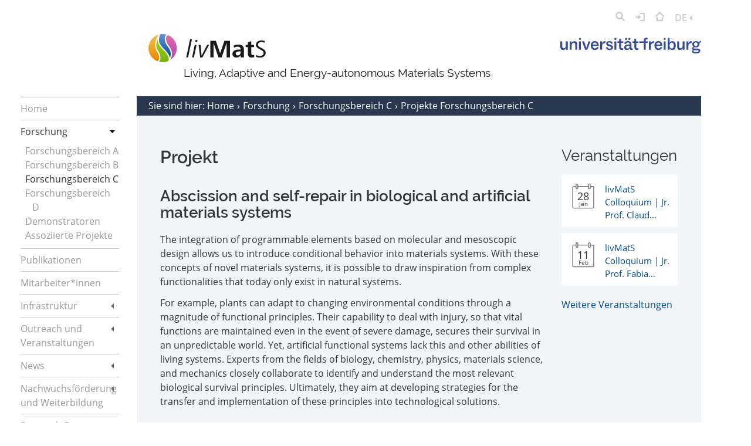

--- FILE ---
content_type: text/html; charset=UTF-8
request_url: https://livmats.uni-freiburg.de/de/research/research-area-c/abscission-repair
body_size: 21799
content:
<!DOCTYPE html>
<html class="default is-one-col" lang="de">
<head>
    <meta charset="utf-8" />
    <meta http-equiv="x-ua-compatible" content="ie=edge">
    <meta http-equiv="Content-Type" content="text/html; charset=utf-8" />
    <title>livMatS | Projekte Forschungsbereich C</title>
    <meta name="description" content="The vision of livMatS is to merge the best of two worlds, the biological and the technological, to develop living adaptive energy-autonomous Materials Systems.">
    <meta name="viewport" content="width=device-width,initial-scale=1.0">
    <meta name="keywords" content="livmats, uni freiburg forschung">
    <meta name="robots" content="index,follow">

	<!-- <link href="https://fonts.googleapis.com/css?family=Open+Sans:400,600|Raleway:400,600&display=swap" rel="stylesheet"> -->
    <link href="https://livmats.uni-freiburg.de/assets/styles/styles.css" rel="stylesheet"></head>
<body>
    <div class="wrapper">
        <header class="header" role="banner">
    <div class="container">
        <div class="row">
            <div class="col-12">
                <nav class="topnav">
                    <div class="topnav__burgerIcon" data-burger>
                        <div class="svgIcon svgIcon--web_elements_burger_btn"><svg version="1.1" xmlns="http://www.w3.org/2000/svg" x="0px" y="0px" viewBox="0 0 25.687 22.039" enable-background="new 0 0 25.687 22.039" xml:space="preserve">
<g>
	<rect fill="#FFFFFF" width="25.687" height="3.948"/>
	<rect y="9.045" fill="#FFFFFF" width="25.687" height="3.948"/>
	<rect y="18.091" fill="#FFFFFF" width="25.687" height="3.948"/>
</g>
</svg>
</div>                        <div class="svgIcon svgIcon--web_elements_burger_btn_expand"><svg version="1.1" xmlns="http://www.w3.org/2000/svg" viewBox="0 0 16.02 11.303" enable-background="new 0 0 16.02 11.303" xml:space="preserve">
<polygon fill="#FFFFFF" points="8.01,11.303 16.02,0 0,0 "/>
</svg>
</div>                    </div>
                    <div class="searchBar" data-search-bar>
    <form action="https://livmats.uni-freiburg.de/de/search" method="GET" autocomplete="off">
        <input type="search" name="q">
        <button type="submit">
            <div class="svgIcon svgIcon--web_elements_search_icon"><svg version="1.1" id="Ebene_1" xmlns="http://www.w3.org/2000/svg" xmlns:xlink="http://www.w3.org/1999/xlink" x="0px" y="0px"
	 viewBox="0 0 18.979 19.574" enable-background="new 0 0 18.979 19.574" xml:space="preserve">
<path fill="#CCCCCC" d="M18.559,17.034l-4.504-4.671c0.837-1.268,1.328-2.797,1.328-4.442C15.383,3.554,11.932,0,7.69,0
	C3.45,0,0,3.554,0,7.921s3.45,7.921,7.689,7.921c1.577,0,3.044-0.492,4.266-1.334l4.443,4.608c0.294,0.306,0.687,0.459,1.08,0.459
	c0.375,0,0.75-0.14,1.041-0.42C19.117,18.58,19.134,17.631,18.559,17.034z M3,7.921C3,5.207,5.104,3,7.69,3
	c2.588,0,4.693,2.207,4.693,4.921s-2.105,4.921-4.693,4.921C5.104,12.842,3,10.635,3,7.921z"/>
</svg>
</div>        </button>
        <div class="searchBar__close" data-search-close>&times;</div>
    </form>
</div>
                    <a href="javascript:void(0)" title="Suche" data-search>
                        <div class="svgIcon svgIcon--web_elements_search_icon"><svg version="1.1" id="Ebene_1" xmlns="http://www.w3.org/2000/svg" xmlns:xlink="http://www.w3.org/1999/xlink" x="0px" y="0px"
	 viewBox="0 0 18.979 19.574" enable-background="new 0 0 18.979 19.574" xml:space="preserve">
<path fill="#CCCCCC" d="M18.559,17.034l-4.504-4.671c0.837-1.268,1.328-2.797,1.328-4.442C15.383,3.554,11.932,0,7.69,0
	C3.45,0,0,3.554,0,7.921s3.45,7.921,7.689,7.921c1.577,0,3.044-0.492,4.266-1.334l4.443,4.608c0.294,0.306,0.687,0.459,1.08,0.459
	c0.375,0,0.75-0.14,1.041-0.42C19.117,18.58,19.134,17.631,18.559,17.034z M3,7.921C3,5.207,5.104,3,7.69,3
	c2.588,0,4.693,2.207,4.693,4.921s-2.105,4.921-4.693,4.921C5.104,12.842,3,10.635,3,7.921z"/>
</svg>
</div>                    </a>
                                            <a href="https://livmats.uni-freiburg.de/de/login" title="Login">
                            <div class="svgIcon svgIcon--web_elements_login_icon"><svg version="1.1" xmlns="http://www.w3.org/2000/svg" xmlns:xlink="http://www.w3.org/1999/xlink" x="0px" y="0px"
	 viewBox="0 0 21.373 19.271" enable-background="new 0 0 21.373 19.271" xml:space="preserve">
<g>
	<path fill="#CCCCCC" d="M19.874,0h-8.629c-0.829,0-1.5,0.672-1.5,1.5s0.671,1.5,1.5,1.5h7.129v13.27h-7.129
		c-0.829,0-1.5,0.672-1.5,1.5s0.671,1.5,1.5,1.5h8.629c0.829,0,1.5-0.672,1.5-1.5V1.5C21.374,0.672,20.702,0,19.874,0z"/>
	<path fill="#CCCCCC" d="M11.188,10.693c0.138-0.139,0.248-0.305,0.324-0.488c0.003-0.008,0.004-0.017,0.008-0.024
		c0.066-0.17,0.106-0.353,0.106-0.546l0,0c0-0.001,0-0.001,0-0.001c0-0.193-0.04-0.376-0.106-0.546
		c-0.003-0.008-0.004-0.016-0.007-0.023c-0.076-0.186-0.187-0.352-0.327-0.491L8.233,5.621c-0.586-0.586-1.535-0.586-2.121,0
		s-0.586,1.535,0,2.121l0.393,0.393H1.5c-0.829,0-1.5,0.672-1.5,1.5s0.671,1.5,1.5,1.5h5.005l-0.587,0.588
		c-0.585,0.586-0.585,1.536,0,2.121c0.293,0.293,0.677,0.439,1.061,0.439s0.768-0.146,1.061-0.439l3.146-3.148
		C11.187,10.694,11.187,10.694,11.188,10.693z"/>
</g>
</svg>
</div>                        </a>
                                        <a href="https://livmats.uni-freiburg.de/de" title="">
                        <div class="svgIcon svgIcon--web_elements_home_icon"><svg version="1.1" id="Ebene_1" xmlns="http://www.w3.org/2000/svg" xmlns:xlink="http://www.w3.org/1999/xlink" x="0px" y="0px"
	 viewBox="0 0 19.246 20.143" enable-background="new 0 0 19.246 20.143" xml:space="preserve">
<g>
	<g>
		<path fill="#CCCCCC" d="M15.374,20.143H3.87c-0.829,0-1.5-0.672-1.5-1.5v-5.918c0-0.828,0.671-1.5,1.5-1.5s1.5,0.672,1.5,1.5
			v4.418h8.504v-4.418c0-0.828,0.671-1.5,1.5-1.5s1.5,0.672,1.5,1.5v5.918C16.874,19.471,16.202,20.143,15.374,20.143z"/>
	</g>
	<g>
		<path fill="#CCCCCC" d="M17.747,11.124c-0.384,0-0.768-0.146-1.061-0.439L9.624,3.622l-7.063,7.063
			c-0.586,0.586-1.535,0.586-2.121,0s-0.586-1.535,0-2.121L8.563,0.44c0.586-0.586,1.535-0.586,2.121,0l8.123,8.123
			c0.586,0.586,0.586,1.535,0,2.121C18.514,10.978,18.13,11.124,17.747,11.124z"/>
	</g>
</g>
</svg>
</div>                    </a>
                    <nav class="languages" data-languages>
	<div class="languages__active">
		<a href="javascript:void(0)" title="Sprachmenü">
			DE			<div class="svgIcon svgIcon--web_elements_side_nav_arrow"><svg version="1" xmlns="http://www.w3.org/2000/svg" xmlns:xlink="http://www.w3.org/1999/xlink" x="0px" y="0px" viewBox="0 0 6.135 11.201" enable-background="new 0 0 6.135 11.201" xml:space="preserve">
<polygon fill="#cccccc" points="6.135,11.201 0,5.602 6.135,0 "/>
</svg>
</div>		</a>
	</div>
	<ul>
											<li>
				<a href="https://livmats.uni-freiburg.de/en/research/research-area-c/abscission-repair" hreflang="en">
					EN									</a>
			</li>
			</ul>
</nav>
                </nav>
            </div>
            <div class="col-12">
                <div class="row">
                    <div class="col-12 offset-md-3 col-md-9 offset-lg-2 col-lg-10">
                        <div class="logowrapper">
                            <div class="logowrapper__left">
                                <div class="logo">
                                    <a href="https://livmats.uni-freiburg.de/de" title="">
                                        <div class="svgIcon svgIcon--web_elements_livmats_logo"><svg version="1.1" id="Ebene_1" xmlns="http://www.w3.org/2000/svg" xmlns:xlink="http://www.w3.org/1999/xlink" x="0px" y="0px"
	 viewBox="0 0 261.42 62.866" enable-background="new 0 0 261.42 62.866" xml:space="preserve">
<g>
	<g>
		<path fill="#1A1A1A" d="M88.217,51.908h-4.049l8.484-39.979h4.047L88.217,51.908z"/>
		<path fill="#1A1A1A" d="M101.301,51.908H97.25l5.77-27.613h4.104L101.301,51.908z M108.398,18.141h-4.217l1.002-4.824h4.156
			L108.398,18.141z"/>
		<path fill="#1A1A1A" d="M120.371,51.908h-5.209l-3.385-27.613h4.328l2.271,24.119l12.365-24.119h4.436L120.371,51.908z"/>
		<path fill="#1A1A1A" d="M174.159,51.908L174.1,20.191l-10.869,31.717h-7.209l-10.863-31.717v31.717h-7.266V14.924h12.254
			l9.703,28.113l9.592-28.113h12.256v36.984H174.159z"/>
		<path fill="#1A1A1A" d="M205.7,51.908l-0.166-4.326c-1.885,2.996-5.322,4.936-8.871,4.936c-5.102,0-9.426-2.494-9.426-8.041
			c0-7.373,7.096-9.867,14.914-9.867c0.998,0,2.273,0.055,3.326,0.109v-0.943c0-3.881-2.439-5.544-6.488-5.544
			c-2.826,0-5.82,0.667-8.426,2.218l-0.332-5.158c2.883-0.996,6.711-1.771,9.76-1.771c7.486,0,12.861,2.659,12.861,10.811v11.035
			c0,2.828,0.053,4.658,0.279,6.543H205.7z M205.477,38.656h-0.998c-3.879,0-9.924,0.443-9.924,5.266
			c0,2.717,2.273,3.828,4.602,3.828c4.658,0,6.32-3.604,6.32-7.707V38.656z"/>
		<path fill="#1A1A1A" d="M229.594,52.518c-6.32,0-7.875-4.047-7.875-9.869V29.119h-4.988v-5.047h4.988v-5.654l7.652-2.496v8.15
			h6.213v5.047h-6.213V42.76c0,2.328,0.611,4.215,3.328,4.215c1.053,0,2.105-0.225,3.049-0.611l0.221,5.1
			C233.977,52.129,231.702,52.518,229.594,52.518z"/>
		<path fill="#1A1A1A" d="M248.833,52.518c-2.992,0-6.098-0.389-8.871-1.553l0.277-4.27c2.609,1.609,5.488,2.164,8.539,2.164
			c4.492,0,8.096-2.053,8.096-6.877c0-3.326-3.217-5.211-6.6-6.986l-3.826-2.051c-3.6-1.941-6.764-4.438-6.764-8.873
			c0-6.709,6.32-9.703,12.309-9.703c2.549,0,5.102,0.334,7.484,1.164l-0.33,3.938c-2.053-1.053-4.824-1.441-7.1-1.441
			c-3.879,0-7.871,1.441-7.871,5.878c0,2.882,2.605,4.546,5.543,6.098l3.828,2.053c4.1,2.163,7.873,4.714,7.873,9.87
			C261.42,48.859,255.598,52.518,248.833,52.518z"/>
	</g>
	<g>
		<g>
			<linearGradient id="SVGID_2_" gradientUnits="userSpaceOnUse" x1="50.8452" y1="2.9619" x2="50.8452" y2="57.9229">
				<stop  offset="0" style="stop-color:#E46AAC"/>
				<stop  offset="0.2469" style="stop-color:#D560AC"/>
				<stop  offset="0.7099" style="stop-color:#BE51AC"/>
				<stop  offset="1" style="stop-color:#B54BAC"/>
			</linearGradient>
			<path fill="url(#SVGID_2_)" d="M44.763,2.962c-2.354,0.188-4.038,1.167-4.989,2.948c-2.39,4.477-0.122,13.172,5.277,20.224
				c9.729,12.71,8.588,22.072,3.279,31.789c8.737-5.585,14.533-15.353,14.533-26.491C62.863,18.838,55.457,7.98,44.763,2.962z"/>
		</g>
	</g>
	<linearGradient id="SVGID_4_" gradientUnits="userSpaceOnUse" x1="36.3745" y1="0" x2="36.3745" y2="53.0713">
		<stop  offset="0" style="stop-color:#6896CB"/>
		<stop  offset="1" style="stop-color:#004A99"/>
	</linearGradient>
	<path fill="url(#SVGID_4_)" d="M42.879,27.797c-6.107-7.979-8.427-17.725-5.518-23.175c0.614-1.15,1.607-2.392,3.192-3.271
		C37.666,0.477,34.607,0,31.436,0c-1.72,0-3.404,0.145-5.048,0.411c-0.273,0.367-0.547,0.746-0.824,1.143
		c-3.136,9.786-5.445,17.614,8.012,30.728c8.531,8.314,13.065,14.847,14.068,20.79C50.901,45.378,50.573,37.848,42.879,27.797z"/>
	<linearGradient id="SVGID_5_" gradientUnits="userSpaceOnUse" x1="31.2876" y1="10.543" x2="31.2876" y2="62.8672">
		<stop  offset="0" style="stop-color:#92D400"/>
		<stop  offset="0.3118" style="stop-color:#8DCD03"/>
		<stop  offset="0.7606" style="stop-color:#80BA0B"/>
		<stop  offset="1" style="stop-color:#77AD10"/>
	</linearGradient>
	<path fill="url(#SVGID_5_)" d="M31.667,34.24c-9.808-9.557-11.8-16.918-11.1-23.697c-3.41,7.952-4.977,17.638,0.169,25.872
		c5.314,8.505,7.078,15.843,5.1,21.224c-0.592,1.611-1.513,2.982-2.724,4.09c2.651,0.727,5.438,1.139,8.323,1.139
		c4.564,0,8.894-0.978,12.807-2.726C46.671,54.008,44.804,47.043,31.667,34.24z"/>
	<linearGradient id="SVGID_6_" gradientUnits="userSpaceOnUse" x1="11.9399" y1="1.3125" x2="11.9399" y2="60.6758">
		<stop  offset="0" style="stop-color:#EFBD47"/>
		<stop  offset="0.2604" style="stop-color:#EEB239"/>
		<stop  offset="0.7484" style="stop-color:#EB9415"/>
		<stop  offset="1" style="stop-color:#E98300"/>
	</linearGradient>
	<path fill="url(#SVGID_6_)" d="M23.269,56.695c1.651-4.493-0.072-11.18-4.853-18.83c-7.704-12.329-1.957-27.355,4.023-36.553
		C9.464,5.184,0,17.199,0,31.432c0,13.305,8.271,24.654,19.948,29.244C21.516,59.752,22.634,58.423,23.269,56.695z"/>
</g>
</svg>
</div>                                    </a>
                                </div>
                                <div class="logotitle">
                                    Living, Adaptive and Energy-autonomous Materials Systems                                </div>
                            </div>
                            <div class="logowrapper__right">
                                <div class="unilogo">
                                    <div class="svgIcon svgIcon--web_elements_uni_fr_logo_mobile"><svg id="Ebene_1" data-name="Ebene 1" xmlns="http://www.w3.org/2000/svg" width="1041.05mm" height="116.06mm" viewBox="0 0 2951 329"><g id="Page-1"><g id="Group"><path id="universitätfreiburg" d="M56.1,257.9c29.7,0,50.1-18.3,59.4-43.3V254h40.1V78.6H114.8v86.6c0,38.7-18.6,58.4-44,58.4-20,0-30.1-13.6-30.1-41.5V78.6H.3V192.1C.3,232.2,19.2,257.9,56.1,257.9ZM236.2,254V166.3c0-35.8,18.3-57.3,44-57.3,22.2,0,32.9,14,32.9,42.2V254h41.2V141.2c0-39.7-20.8-66.6-59.1-66.6-30.4,0-51.2,19-60.1,45.1V78.6H195.4V254Zm194.9,0V78.6H390.3V254Zm132.6,0,68-175.4H591L544,213.9,498.6,78.6H453.8L521.1,254Zm160.8,3.9c42.6,0,68.7-23.3,79.5-50.8l-33.7-14c-7.9,20.8-22.2,33.6-44.4,33.6-30.8,0-45.8-21.5-46.9-52.6H804.7V167c0-57.3-29.3-93.8-81.3-93.8-48,0-84.5,34-84.5,92.4C638.9,221.4,669.3,257.9,724.5,257.9Zm39.4-111.7H680.1c2.9-27.2,18.6-43,43-43C746.7,103.3,762.4,117.6,763.9,146.2ZM876.3,254V179.5c0-45.1,23.3-64.4,59.1-64.4,2.1,0,3.9,0,5.6.1l5.1-41.3c-3.1-.2-5.5-.4-7.2-.4-31.9,0-53,20.8-63.4,53v-48H835.8V254Zm1020,0V179.5c0-45.1,23.3-64.4,59.1-64.4,2.1,0,3.9,0,5.6.1l5.1-41.3c-3.1-.2-5.5-.4-7.2-.4-31.9,0-53,20.8-63.4,53v-48h-39.7V254Zm788,0V179.5c0-45.1,23.3-64.4,59.1-64.4,2.1,0,3.9,0,5.6.1,1.1.1,2.8-13.7,5.1-41.3-3.1-.2-5.5-.4-7.2-.4-31.9,0-53,20.8-63.4,53v-48h-39.7V254Zm-1653,5c44.4,0,73-21.1,73-55.8,0-24.7-14.3-43-48.3-51.9l-30.4-8.2c-19.3-5.4-27.6-10.4-27.6-22.6,0-11.5,10.4-19.7,30.1-19.7,22.6,0,33.7,14,36.9,28.3l34.7-9.3c-7.5-29-34.4-46.5-69.8-46.5-40.1,0-68.4,20-68.4,51.9,0,25.1,16.1,43,47.6,50.8l28.6,7.9c21.5,5.7,28.3,11.5,28.3,24.4s-11.5,22.9-34,22.9c-23.3,0-38.7-14.7-42.3-34l-35.8,10C960,237.5,988,259,1031.3,259Zm143.5-5V78.6H1134V254Zm113.5,3.6c12.9,0,24.3-3.2,30.8-6.4V221.1a64.87,64.87,0,0,1-20,3.2c-17.6,0-25.8-6.8-25.8-25.8V109.4h44V78.6h-44.4V26.3h-39V78.6h-38.7v30.8h38.7v94.5c0,36.1,19,53.7,54.4,53.7Zm107.8,1.4c29.7,0,50.1-15.7,59.1-37.9,1.4,22.9,14.7,36.2,39,36.2,8.9,0,18.3-2.1,24-5.7V225.5a26.44,26.44,0,0,1-11.5,2.1c-10.7,0-15.8-4.7-15.8-20V141.7c0-44.4-26.8-68.4-75.5-68.4-42.2,0-72.3,21.5-74.1,53l38.3,6.5v-3.2c1.4-18.3,15-28.3,35.8-28.3,25.4,0,36.2,12.2,36.2,34.4v9.7c-8.6-.7-17.5-1.4-28.3-1.4-46.9.7-84.5,16.8-84.5,61.6C1338.8,239.7,1362.8,259,1396.1,259Zm13.2-30.1c-19,0-30.4-10-30.4-26.5,0-24.4,20.8-33.3,54-34,6.8,0,12.9.4,18.6.7v12.5c.1,29.8-16.8,47.3-42.2,47.3Zm196.9,28.7c12.9,0,24.3-3.2,30.8-6.4V221.1a64.87,64.87,0,0,1-20,3.2c-17.5,0-25.8-6.8-25.8-25.8V109.4h44V78.6h-44.4V26.3h-39V78.6h-38.7v30.8h38.7v94.5c0,36.1,19,53.7,54.4,53.7Zm182.7-3.6V109.4h41.9V78.6h-41.9V61.7c0-17.2,7.2-25.4,25.4-25.4a72.91,72.91,0,0,1,16.1,1.8V7.3a112.23,112.23,0,0,0-25.8-3.6c-32.9,0-55.1,16.1-55.1,53V78.5h-95v30.8h95V254Zm268.5,3.9c42.6,0,68.7-23.3,79.5-50.8l-33.6-14c-7.9,20.8-22.2,33.6-44.4,33.6-30.8,0-45.8-21.5-46.9-52.6h125.7V167c0-57.3-29.4-93.8-81.3-93.8-48,0-84.5,34-84.5,92.4-.1,55.8,30.4,92.3,85.5,92.3Zm39.4-111.7H2013c2.9-27.2,18.6-43,43-43,23.6.1,39.4,14.4,40.8,43ZM2208.6,254V78.6h-40.8V254Zm139.5,4.3c41.2,0,71.6-34,71.6-93.1,0-56.9-29.7-90.9-71.6-90.9-29.7,0-49.1,16.5-58,38V7.3h-40.8V254h40.1V220.4C2298.7,241.8,2318.7,258.3,2348.1,258.3Zm-13.6-30.4c-27.9,0-45.1-24.7-45.1-61.6,0-38.7,17.5-61.6,44.8-61.6s44,21.8,44,61.2C2378.2,206.4,2361.7,227.9,2334.5,227.9ZM2947.5,67l2.6,32.8h-6.3a27.3,27.3,0,0,0-19.3,7.7q-8.1,7.65-8.1,23.7h0v8.9a61.45,61.45,0,0,1-35.6,56.5c-11.4,5.7-24.6,8.5-39.6,8.5h-.9a92.83,92.83,0,0,1-32.1-5.7h0l-.7-.3-.6.2a27.18,27.18,0,0,0-8.2,4.8,13.75,13.75,0,0,0-5.1,11c0,4.9,1.9,8.5,5.8,10.9s9.4,3.6,16.7,3.6h67.4c15.9.1,28.2,3.7,36.9,10.9s13.3,17.5,13.3,30.7q0,27.75-23.5,42.6t-72.7,14.8q-38.4,0-59.1-10.4c-13.8-6.9-20.6-16.6-20.6-28.8,0-7.9,2.7-14.3,8-19.1s12.4-8.4,21.1-10.6a34,34,0,0,1-18.1-11.5c-4.5-5.5-6.7-12.6-6.7-21.2a33.3,33.3,0,0,1,10.2-24.6h0l.5-.4a47.41,47.41,0,0,1,18.8-11.2h-.1a61.64,61.64,0,0,1-16-16.6c-6.5-10-9.8-21.5-9.8-34.6a62.38,62.38,0,0,1,9.5-33.6c6.3-10.1,15.3-18,26.8-23.8s24.7-8.7,39.5-8.7q23.1,0,40.8,9.3c11.8,6.2,20.3,14.9,25.6,26.1,1.1-13.5,5.1-23.7,11.9-30.8S2936,67.3,2947.5,67Zm-72.7,196.5h-61.3c-7.2.1-13,1.6-17.2,4.6a15.34,15.34,0,0,0-6.8,12.7c-.1,7,4.1,12.2,12.4,15.6s20.8,5.1,37.4,5.1c20.5,0,35.5-1.9,44.9-5.7s14.2-9.4,14.2-16.8c0-5.5-2-9.5-5.9-11.9s-9.9-3.6-17.7-3.6ZM2489.9,78.6V182c0,27.9,10,41.5,30.1,41.5,25.4,0,44-19.7,44-58.4h0V78.6h40.8V254h-40.1V214.6c-9.3,25.1-29.7,43.3-59.4,43.3-36.9,0-55.9-25.8-55.9-65.9h0V78.6Zm350.2,22.3a40.42,40.42,0,0,0-18.7,4.3,31.1,31.1,0,0,0-13,12.9c-3.1,5.8-4.7,12.9-4.7,21.3,0,12.6,3.4,22.1,10.1,28.5s15.5,9.6,26.3,9.6,19.7-3.2,26.6-9.7,10.2-16,10.2-28.6q0-12.75-4.8-21.3a31.1,31.1,0,0,0-13-12.9A43.38,43.38,0,0,0,2840.1,100.9Z" style="fill:#344a9a"/><path id="Path" d="M1380.3,49.9c12.9,0,21.8-9.7,21.8-22.2,0-12.2-9-21.8-21.8-21.8A21.45,21.45,0,0,0,1358.5,27v.7C1358.5,40.2,1367.8,49.9,1380.3,49.9Z" style="fill:#344a9a"/><path id="Path-2" d="M1447.3,49.9c12.9,0,21.8-9.7,21.8-22.2,0-12.2-9-21.8-21.8-21.8A21.45,21.45,0,0,0,1425.5,27v.7C1425.5,40.2,1434.8,49.9,1447.3,49.9Z" style="fill:#344a9a"/><path id="Path-3" d="M1154.3,49.9c12.9,0,21.8-9.7,21.8-22.2,0-12.2-9-21.8-21.8-21.8A21.45,21.45,0,0,0,1132.5,27v.7C1132.5,40.2,1141.8,49.9,1154.3,49.9Z" style="fill:#344a9a"/><path id="Path-4" d="M2187.3,49.9c12.9,0,21.8-9.7,21.8-22.2,0-12.2-8.9-21.8-21.8-21.8A21.45,21.45,0,0,0,2165.5,27v.7C2165.5,40.2,2174.8,49.9,2187.3,49.9Z" style="fill:#344a9a"/><path id="Path-5" d="M410.3,49.9c12.9,0,21.8-9.7,21.8-22.2,0-12.2-9-21.8-21.8-21.8A21.45,21.45,0,0,0,388.5,27v.7C388.5,40.2,397.8,49.9,410.3,49.9Z" style="fill:#344a9a"/></g></g></svg></div>                                    <div class="svgIcon svgIcon--web_elements_uni_fr_logo_desktop"><svg id="Ebene_1" data-name="Ebene 1" xmlns="http://www.w3.org/2000/svg" width="1041.05mm" height="116.06mm" viewBox="0 0 2951 329"><g id="Page-1"><g id="Group"><path id="universitätfreiburg" d="M56.1,257.9c29.7,0,50.1-18.3,59.4-43.3V254h40.1V78.6H114.8v86.6c0,38.7-18.6,58.4-44,58.4-20,0-30.1-13.6-30.1-41.5V78.6H.3V192.1C.3,232.2,19.2,257.9,56.1,257.9ZM236.2,254V166.3c0-35.8,18.3-57.3,44-57.3,22.2,0,32.9,14,32.9,42.2V254h41.2V141.2c0-39.7-20.8-66.6-59.1-66.6-30.4,0-51.2,19-60.1,45.1V78.6H195.4V254Zm194.9,0V78.6H390.3V254Zm132.6,0,68-175.4H591L544,213.9,498.6,78.6H453.8L521.1,254Zm160.8,3.9c42.6,0,68.7-23.3,79.5-50.8l-33.7-14c-7.9,20.8-22.2,33.6-44.4,33.6-30.8,0-45.8-21.5-46.9-52.6H804.7V167c0-57.3-29.3-93.8-81.3-93.8-48,0-84.5,34-84.5,92.4C638.9,221.4,669.3,257.9,724.5,257.9Zm39.4-111.7H680.1c2.9-27.2,18.6-43,43-43C746.7,103.3,762.4,117.6,763.9,146.2ZM876.3,254V179.5c0-45.1,23.3-64.4,59.1-64.4,2.1,0,3.9,0,5.6.1l5.1-41.3c-3.1-.2-5.5-.4-7.2-.4-31.9,0-53,20.8-63.4,53v-48H835.8V254Zm1020,0V179.5c0-45.1,23.3-64.4,59.1-64.4,2.1,0,3.9,0,5.6.1l5.1-41.3c-3.1-.2-5.5-.4-7.2-.4-31.9,0-53,20.8-63.4,53v-48h-39.7V254Zm788,0V179.5c0-45.1,23.3-64.4,59.1-64.4,2.1,0,3.9,0,5.6.1,1.1.1,2.8-13.7,5.1-41.3-3.1-.2-5.5-.4-7.2-.4-31.9,0-53,20.8-63.4,53v-48h-39.7V254Zm-1653,5c44.4,0,73-21.1,73-55.8,0-24.7-14.3-43-48.3-51.9l-30.4-8.2c-19.3-5.4-27.6-10.4-27.6-22.6,0-11.5,10.4-19.7,30.1-19.7,22.6,0,33.7,14,36.9,28.3l34.7-9.3c-7.5-29-34.4-46.5-69.8-46.5-40.1,0-68.4,20-68.4,51.9,0,25.1,16.1,43,47.6,50.8l28.6,7.9c21.5,5.7,28.3,11.5,28.3,24.4s-11.5,22.9-34,22.9c-23.3,0-38.7-14.7-42.3-34l-35.8,10C960,237.5,988,259,1031.3,259Zm143.5-5V78.6H1134V254Zm113.5,3.6c12.9,0,24.3-3.2,30.8-6.4V221.1a64.87,64.87,0,0,1-20,3.2c-17.6,0-25.8-6.8-25.8-25.8V109.4h44V78.6h-44.4V26.3h-39V78.6h-38.7v30.8h38.7v94.5c0,36.1,19,53.7,54.4,53.7Zm107.8,1.4c29.7,0,50.1-15.7,59.1-37.9,1.4,22.9,14.7,36.2,39,36.2,8.9,0,18.3-2.1,24-5.7V225.5a26.44,26.44,0,0,1-11.5,2.1c-10.7,0-15.8-4.7-15.8-20V141.7c0-44.4-26.8-68.4-75.5-68.4-42.2,0-72.3,21.5-74.1,53l38.3,6.5v-3.2c1.4-18.3,15-28.3,35.8-28.3,25.4,0,36.2,12.2,36.2,34.4v9.7c-8.6-.7-17.5-1.4-28.3-1.4-46.9.7-84.5,16.8-84.5,61.6C1338.8,239.7,1362.8,259,1396.1,259Zm13.2-30.1c-19,0-30.4-10-30.4-26.5,0-24.4,20.8-33.3,54-34,6.8,0,12.9.4,18.6.7v12.5c.1,29.8-16.8,47.3-42.2,47.3Zm196.9,28.7c12.9,0,24.3-3.2,30.8-6.4V221.1a64.87,64.87,0,0,1-20,3.2c-17.5,0-25.8-6.8-25.8-25.8V109.4h44V78.6h-44.4V26.3h-39V78.6h-38.7v30.8h38.7v94.5c0,36.1,19,53.7,54.4,53.7Zm182.7-3.6V109.4h41.9V78.6h-41.9V61.7c0-17.2,7.2-25.4,25.4-25.4a72.91,72.91,0,0,1,16.1,1.8V7.3a112.23,112.23,0,0,0-25.8-3.6c-32.9,0-55.1,16.1-55.1,53V78.5h-95v30.8h95V254Zm268.5,3.9c42.6,0,68.7-23.3,79.5-50.8l-33.6-14c-7.9,20.8-22.2,33.6-44.4,33.6-30.8,0-45.8-21.5-46.9-52.6h125.7V167c0-57.3-29.4-93.8-81.3-93.8-48,0-84.5,34-84.5,92.4-.1,55.8,30.4,92.3,85.5,92.3Zm39.4-111.7H2013c2.9-27.2,18.6-43,43-43,23.6.1,39.4,14.4,40.8,43ZM2208.6,254V78.6h-40.8V254Zm139.5,4.3c41.2,0,71.6-34,71.6-93.1,0-56.9-29.7-90.9-71.6-90.9-29.7,0-49.1,16.5-58,38V7.3h-40.8V254h40.1V220.4C2298.7,241.8,2318.7,258.3,2348.1,258.3Zm-13.6-30.4c-27.9,0-45.1-24.7-45.1-61.6,0-38.7,17.5-61.6,44.8-61.6s44,21.8,44,61.2C2378.2,206.4,2361.7,227.9,2334.5,227.9ZM2947.5,67l2.6,32.8h-6.3a27.3,27.3,0,0,0-19.3,7.7q-8.1,7.65-8.1,23.7h0v8.9a61.45,61.45,0,0,1-35.6,56.5c-11.4,5.7-24.6,8.5-39.6,8.5h-.9a92.83,92.83,0,0,1-32.1-5.7h0l-.7-.3-.6.2a27.18,27.18,0,0,0-8.2,4.8,13.75,13.75,0,0,0-5.1,11c0,4.9,1.9,8.5,5.8,10.9s9.4,3.6,16.7,3.6h67.4c15.9.1,28.2,3.7,36.9,10.9s13.3,17.5,13.3,30.7q0,27.75-23.5,42.6t-72.7,14.8q-38.4,0-59.1-10.4c-13.8-6.9-20.6-16.6-20.6-28.8,0-7.9,2.7-14.3,8-19.1s12.4-8.4,21.1-10.6a34,34,0,0,1-18.1-11.5c-4.5-5.5-6.7-12.6-6.7-21.2a33.3,33.3,0,0,1,10.2-24.6h0l.5-.4a47.41,47.41,0,0,1,18.8-11.2h-.1a61.64,61.64,0,0,1-16-16.6c-6.5-10-9.8-21.5-9.8-34.6a62.38,62.38,0,0,1,9.5-33.6c6.3-10.1,15.3-18,26.8-23.8s24.7-8.7,39.5-8.7q23.1,0,40.8,9.3c11.8,6.2,20.3,14.9,25.6,26.1,1.1-13.5,5.1-23.7,11.9-30.8S2936,67.3,2947.5,67Zm-72.7,196.5h-61.3c-7.2.1-13,1.6-17.2,4.6a15.34,15.34,0,0,0-6.8,12.7c-.1,7,4.1,12.2,12.4,15.6s20.8,5.1,37.4,5.1c20.5,0,35.5-1.9,44.9-5.7s14.2-9.4,14.2-16.8c0-5.5-2-9.5-5.9-11.9s-9.9-3.6-17.7-3.6ZM2489.9,78.6V182c0,27.9,10,41.5,30.1,41.5,25.4,0,44-19.7,44-58.4h0V78.6h40.8V254h-40.1V214.6c-9.3,25.1-29.7,43.3-59.4,43.3-36.9,0-55.9-25.8-55.9-65.9h0V78.6Zm350.2,22.3a40.42,40.42,0,0,0-18.7,4.3,31.1,31.1,0,0,0-13,12.9c-3.1,5.8-4.7,12.9-4.7,21.3,0,12.6,3.4,22.1,10.1,28.5s15.5,9.6,26.3,9.6,19.7-3.2,26.6-9.7,10.2-16,10.2-28.6q0-12.75-4.8-21.3a31.1,31.1,0,0,0-13-12.9A43.38,43.38,0,0,0,2840.1,100.9Z" style="fill:#344a9a"/><path id="Path" d="M1380.3,49.9c12.9,0,21.8-9.7,21.8-22.2,0-12.2-9-21.8-21.8-21.8A21.45,21.45,0,0,0,1358.5,27v.7C1358.5,40.2,1367.8,49.9,1380.3,49.9Z" style="fill:#344a9a"/><path id="Path-2" d="M1447.3,49.9c12.9,0,21.8-9.7,21.8-22.2,0-12.2-9-21.8-21.8-21.8A21.45,21.45,0,0,0,1425.5,27v.7C1425.5,40.2,1434.8,49.9,1447.3,49.9Z" style="fill:#344a9a"/><path id="Path-3" d="M1154.3,49.9c12.9,0,21.8-9.7,21.8-22.2,0-12.2-9-21.8-21.8-21.8A21.45,21.45,0,0,0,1132.5,27v.7C1132.5,40.2,1141.8,49.9,1154.3,49.9Z" style="fill:#344a9a"/><path id="Path-4" d="M2187.3,49.9c12.9,0,21.8-9.7,21.8-22.2,0-12.2-8.9-21.8-21.8-21.8A21.45,21.45,0,0,0,2165.5,27v.7C2165.5,40.2,2174.8,49.9,2187.3,49.9Z" style="fill:#344a9a"/><path id="Path-5" d="M410.3,49.9c12.9,0,21.8-9.7,21.8-22.2,0-12.2-9-21.8-21.8-21.8A21.45,21.45,0,0,0,388.5,27v.7C388.5,40.2,397.8,49.9,410.3,49.9Z" style="fill:#344a9a"/></g></g></svg></div>                                </div>
                            </div>
                        </div>
                    </div>
                </div>
            </div>
        </div>
    </div>
</header>

        <div class="container">
            <div class="row">
                <div class="col-12 col-md-3 col-lg-2">
                    <nav class="mainnav" role="navigation" aria-label="Hauptnavigation">
	
		<? // Fix issue in FF with color blinking before CSS is fully loaded ?>
		<style>
			@media screen and (min-width: 1120px) {
				.mainnav__item > a,
				.mainnav__childMenu > li a {
					color:#999;
				}
			}
		</style>

		<div class="mainnav__item">
									<a
				class="mainnav__parentEntryLink"
				href="https://livmats.uni-freiburg.de/de">
				<span>Home</span>
							</a>
					</div>
	
		<? // Fix issue in FF with color blinking before CSS is fully loaded ?>
		<style>
			@media screen and (min-width: 1120px) {
				.mainnav__item > a,
				.mainnav__childMenu > li a {
					color:#999;
				}
			}
		</style>

		<div class="mainnav__item">
									<a
				class="mainnav__parentEntryLink active is-expanded has-children"
				href="https://livmats.uni-freiburg.de/de/research">
				<span>Forschung</span>
							</a>
							<div class="mainnav__caret" data-dropdown-toggle>
					<div class="svgIcon svgIcon--web_elements_side_nav_arrow"><svg version="1" xmlns="http://www.w3.org/2000/svg" xmlns:xlink="http://www.w3.org/1999/xlink" x="0px" y="0px" viewBox="0 0 6.135 11.201" enable-background="new 0 0 6.135 11.201" xml:space="preserve">
<polygon fill="#cccccc" points="6.135,11.201 0,5.602 6.135,0 "/>
</svg>
</div>				</div>
				<ul class="mainnav__childMenu">
																							<li>
							<a
								class=""
								href="https://livmats.uni-freiburg.de/de/research/research-area-a"
								title="Forschungsbereich A">
								Forschungsbereich A							</a>
						</li>
																							<li>
							<a
								class=""
								href="https://livmats.uni-freiburg.de/de/research/research-area-b"
								title="Forschungsbereich B">
								Forschungsbereich B							</a>
						</li>
																							<li>
							<a
								class="active"
								href="https://livmats.uni-freiburg.de/de/research/research-area-c"
								title="Forschungsbereich C">
								Forschungsbereich C							</a>
						</li>
																							<li>
							<a
								class=""
								href="https://livmats.uni-freiburg.de/de/research/research-area-d"
								title="Forschungsbereich D">
								Forschungsbereich D							</a>
						</li>
																							<li>
							<a
								class=""
								href="https://livmats.uni-freiburg.de/de/research/demonstrators"
								title="Demonstratoren">
								Demonstratoren							</a>
						</li>
																							<li>
							<a
								class=""
								href="https://livmats.uni-freiburg.de/de/research/associated-projects"
								title="Assoziierte Projekte">
								Assoziierte Projekte							</a>
						</li>
									</ul>
					</div>
	
		<? // Fix issue in FF with color blinking before CSS is fully loaded ?>
		<style>
			@media screen and (min-width: 1120px) {
				.mainnav__item > a,
				.mainnav__childMenu > li a {
					color:#999;
				}
			}
		</style>

		<div class="mainnav__item">
									<a
				class="mainnav__parentEntryLink"
				href="https://livmats.uni-freiburg.de/de/publications">
				<span>Publikationen</span>
							</a>
					</div>
	
		<? // Fix issue in FF with color blinking before CSS is fully loaded ?>
		<style>
			@media screen and (min-width: 1120px) {
				.mainnav__item > a,
				.mainnav__childMenu > li a {
					color:#999;
				}
			}
		</style>

		<div class="mainnav__item">
									<a
				class="mainnav__parentEntryLink has-children"
				href="https://livmats.uni-freiburg.de/de/people">
				<span>Mitarbeiter*innen</span>
							</a>
					</div>
	
		<? // Fix issue in FF with color blinking before CSS is fully loaded ?>
		<style>
			@media screen and (min-width: 1120px) {
				.mainnav__item > a,
				.mainnav__childMenu > li a {
					color:#999;
				}
			}
		</style>

		<div class="mainnav__item">
									<a
				class="mainnav__parentEntryLink has-children"
				href="https://livmats.uni-freiburg.de/de/structure">
				<span>Infrastruktur</span>
							</a>
							<div class="mainnav__caret" data-dropdown-toggle>
					<div class="svgIcon svgIcon--web_elements_side_nav_arrow"><svg version="1" xmlns="http://www.w3.org/2000/svg" xmlns:xlink="http://www.w3.org/1999/xlink" x="0px" y="0px" viewBox="0 0 6.135 11.201" enable-background="new 0 0 6.135 11.201" xml:space="preserve">
<polygon fill="#cccccc" points="6.135,11.201 0,5.602 6.135,0 "/>
</svg>
</div>				</div>
				<ul class="mainnav__childMenu">
																							<li>
							<a
								class=""
								href="https://livmats.uni-freiburg.de/de/structure/ideasfactory-fit"
								title="IDEASfactory@FIT">
								IDEASfactory@FIT							</a>
						</li>
									</ul>
					</div>
	
		<? // Fix issue in FF with color blinking before CSS is fully loaded ?>
		<style>
			@media screen and (min-width: 1120px) {
				.mainnav__item > a,
				.mainnav__childMenu > li a {
					color:#999;
				}
			}
		</style>

		<div class="mainnav__item">
									<a
				class="mainnav__parentEntryLink has-children"
				href="https://livmats.uni-freiburg.de/de/events">
				<span>Outreach und Veranstaltungen</span>
							</a>
							<div class="mainnav__caret" data-dropdown-toggle>
					<div class="svgIcon svgIcon--web_elements_side_nav_arrow"><svg version="1" xmlns="http://www.w3.org/2000/svg" xmlns:xlink="http://www.w3.org/1999/xlink" x="0px" y="0px" viewBox="0 0 6.135 11.201" enable-background="new 0 0 6.135 11.201" xml:space="preserve">
<polygon fill="#cccccc" points="6.135,11.201 0,5.602 6.135,0 "/>
</svg>
</div>				</div>
				<ul class="mainnav__childMenu">
																							<li>
							<a
								class=""
								href="https://livmats.uni-freiburg.de/de/events/calendar"
								title="Kalender">
								Kalender							</a>
						</li>
																							<li>
							<a
								class=""
								href="https://livmats.uni-freiburg.de/de/events/past-events"
								title="Vergangene Veranstaltungen">
								Vergangene Veranstaltungen							</a>
						</li>
									</ul>
					</div>
	
		<? // Fix issue in FF with color blinking before CSS is fully loaded ?>
		<style>
			@media screen and (min-width: 1120px) {
				.mainnav__item > a,
				.mainnav__childMenu > li a {
					color:#999;
				}
			}
		</style>

		<div class="mainnav__item">
									<a
				class="mainnav__parentEntryLink has-children"
				href="https://livmats.uni-freiburg.de/de/news-press">
				<span>News</span>
							</a>
							<div class="mainnav__caret" data-dropdown-toggle>
					<div class="svgIcon svgIcon--web_elements_side_nav_arrow"><svg version="1" xmlns="http://www.w3.org/2000/svg" xmlns:xlink="http://www.w3.org/1999/xlink" x="0px" y="0px" viewBox="0 0 6.135 11.201" enable-background="new 0 0 6.135 11.201" xml:space="preserve">
<polygon fill="#cccccc" points="6.135,11.201 0,5.602 6.135,0 "/>
</svg>
</div>				</div>
				<ul class="mainnav__childMenu">
																							<li>
							<a
								class=""
								href="https://livmats.uni-freiburg.de/de/news-press/in-the-media"
								title="Medienecho">
								Medienecho							</a>
						</li>
									</ul>
					</div>
	
		<? // Fix issue in FF with color blinking before CSS is fully loaded ?>
		<style>
			@media screen and (min-width: 1120px) {
				.mainnav__item > a,
				.mainnav__childMenu > li a {
					color:#999;
				}
			}
		</style>

		<div class="mainnav__item">
									<a
				class="mainnav__parentEntryLink has-children"
				href="https://livmats.uni-freiburg.de/de/teaching-and-training">
				<span>Nachwuchsf&ouml;rderung und Weiterbildung</span>
							</a>
							<div class="mainnav__caret" data-dropdown-toggle>
					<div class="svgIcon svgIcon--web_elements_side_nav_arrow"><svg version="1" xmlns="http://www.w3.org/2000/svg" xmlns:xlink="http://www.w3.org/1999/xlink" x="0px" y="0px" viewBox="0 0 6.135 11.201" enable-background="new 0 0 6.135 11.201" xml:space="preserve">
<polygon fill="#cccccc" points="6.135,11.201 0,5.602 6.135,0 "/>
</svg>
</div>				</div>
				<ul class="mainnav__childMenu">
																							<li>
							<a
								class=""
								href="https://livmats.uni-freiburg.de/de/teaching-and-training/writers-studio"
								title="Writer's Studio">
								Writer's Studio							</a>
						</li>
																							<li>
							<a
								class=""
								href="https://livmats.uni-freiburg.de/de/teaching-and-training/bootcamp"
								title="Bootcamp">
								Bootcamp							</a>
						</li>
																							<li>
							<a
								class=""
								href="https://livmats.uni-freiburg.de/de/teaching-and-training/core-lectures"
								title="Core Lectures">
								Core Lectures							</a>
						</li>
																							<li>
							<a
								class=""
								href="https://livmats.uni-freiburg.de/de/teaching-and-training/master-lab-program"
								title="Master Lab program">
								Master Lab program							</a>
						</li>
									</ul>
					</div>
	
		<? // Fix issue in FF with color blinking before CSS is fully loaded ?>
		<style>
			@media screen and (min-width: 1120px) {
				.mainnav__item > a,
				.mainnav__childMenu > li a {
					color:#999;
				}
			}
		</style>

		<div class="mainnav__item">
									<a
				class="mainnav__parentEntryLink has-children"
				href="https://livmats.uni-freiburg.de/de/rdm">
				<span>Research Data Management</span>
							</a>
							<div class="mainnav__caret" data-dropdown-toggle>
					<div class="svgIcon svgIcon--web_elements_side_nav_arrow"><svg version="1" xmlns="http://www.w3.org/2000/svg" xmlns:xlink="http://www.w3.org/1999/xlink" x="0px" y="0px" viewBox="0 0 6.135 11.201" enable-background="new 0 0 6.135 11.201" xml:space="preserve">
<polygon fill="#cccccc" points="6.135,11.201 0,5.602 6.135,0 "/>
</svg>
</div>				</div>
				<ul class="mainnav__childMenu">
																							<li>
							<a
								class=""
								href="https://livmats.uni-freiburg.de/de/rdm/dmp"
								title="Data Management Plans">
								Data Management Plans							</a>
						</li>
									</ul>
					</div>
	
		<? // Fix issue in FF with color blinking before CSS is fully loaded ?>
		<style>
			@media screen and (min-width: 1120px) {
				.mainnav__item > a,
				.mainnav__childMenu > li a {
					color:#999;
				}
			}
		</style>

		<div class="mainnav__item">
									<a
				class="mainnav__parentEntryLink"
				href="https://livmats.uni-freiburg.de/de/career">
				<span>Karriere</span>
							</a>
					</div>
	
		<? // Fix issue in FF with color blinking before CSS is fully loaded ?>
		<style>
			@media screen and (min-width: 1120px) {
				.mainnav__item > a,
				.mainnav__childMenu > li a {
					color:#999;
				}
			}
		</style>

		<div class="mainnav__item">
									<a
				class="mainnav__parentEntryLink"
				href="https://livmats.uni-freiburg.de/de/lms-conference-2023">
				<span>LMS Konferenz 2023</span>
							</a>
					</div>
	
		<? // Fix issue in FF with color blinking before CSS is fully loaded ?>
		<style>
			@media screen and (min-width: 1120px) {
				.mainnav__item > a,
				.mainnav__childMenu > li a {
					color:#999;
				}
			}
		</style>

		<div class="mainnav__item">
									<a
				class="mainnav__parentEntryLink"
				href="https://livmats.uni-freiburg.de/de/contact">
				<span>Kontakt</span>
							</a>
					</div>
	
		<? // Fix issue in FF with color blinking before CSS is fully loaded ?>
		<style>
			@media screen and (min-width: 1120px) {
				.mainnav__item > a,
				.mainnav__childMenu > li a {
					color:#999;
				}
			}
		</style>

		<div class="mainnav__item">
											<div class="socialnav">
		          <a style="width: 22px; height: 22px" href="https://bsky.app/profile/livmats.bsky.social" title="livMatS Bluesky" target="_blank">
        <div class="svgIcon svgIcon--bluesky"><svg fill="none" viewBox="0 0 64 57" width="32" style="width: 21px; height: 23.57px;"><path fill="#0085ff" d="M13.873 3.805C21.21 9.332 29.103 20.537 32 26.55v15.882c0-.338-.13.044-.41.867-1.512 4.456-7.418 21.847-20.923 7.944-7.111-7.32-3.819-14.64 9.125-16.85-7.405 1.264-15.73-.825-18.014-9.015C1.12 23.022 0 8.51 0 6.55 0-3.268 8.579-.182 13.873 3.805ZM50.127 3.805C42.79 9.332 34.897 20.537 32 26.55v15.882c0-.338.13.044.41.867 1.512 4.456 7.418 21.847 20.923 7.944 7.111-7.32 3.819-14.64-9.125-16.85 7.405 1.264 15.73-.825 18.014-9.015C62.88 23.022 64 8.51 64 6.55c0-9.818-8.578-6.732-13.873-2.745Z"></path></svg></div>      </a>
    									<a href="https://de.linkedin.com/company/livmats" title="livMatS LinkedIn" target="_blank">
				<div class="svgIcon svgIcon--linkedin"><svg version="1.1" xmlns="http://www.w3.org/2000/svg" viewBox="0 0 382 382">
<path style="fill:#0077B7;" d="M347.445,0H34.555C15.471,0,0,15.471,0,34.555v312.889C0,366.529,15.471,382,34.555,382h312.889
	C366.529,382,382,366.529,382,347.444V34.555C382,15.471,366.529,0,347.445,0z M118.207,329.844c0,5.554-4.502,10.056-10.056,10.056
	H65.345c-5.554,0-10.056-4.502-10.056-10.056V150.403c0-5.554,4.502-10.056,10.056-10.056h42.806
	c5.554,0,10.056,4.502,10.056,10.056V329.844z M86.748,123.432c-22.459,0-40.666-18.207-40.666-40.666S64.289,42.1,86.748,42.1
	s40.666,18.207,40.666,40.666S109.208,123.432,86.748,123.432z M341.91,330.654c0,5.106-4.14,9.246-9.246,9.246H286.73
	c-5.106,0-9.246-4.14-9.246-9.246v-84.168c0-12.556,3.683-55.021-32.813-55.021c-28.309,0-34.051,29.066-35.204,42.11v97.079
	c0,5.106-4.139,9.246-9.246,9.246h-44.426c-5.106,0-9.246-4.14-9.246-9.246V149.593c0-5.106,4.14-9.246,9.246-9.246h44.426
	c5.106,0,9.246,4.14,9.246,9.246v15.655c10.497-15.753,26.097-27.912,59.312-27.912c73.552,0,73.131,68.716,73.131,106.472
	L341.91,330.654L341.91,330.654z"/>
</svg>
</div>			</a>
			</div>
</nav>
                </div>
                <div class="col-12 col-md-9 col-lg-10">
                    <main class="content">
                        

<nav class="breadcrumbs" role="navigation">
	<span>Sie sind hier:</span>
						<a href="https://livmats.uni-freiburg.de/de">
				Home			</a>
										<a href="https://livmats.uni-freiburg.de/de/research">
				Forschung			</a>
										<a href="https://livmats.uni-freiburg.de/de/research/research-area-c">
				Forschungsbereich C			</a>
										<span>
				Projekte Forschungsbereich C			</span>
					</nav>
                        			<div class="slider__container">
		<div class="slider__containerCol">
			<div class="slider" data-gallery-slider data-autoplayspeed="5000">
							</div>
		</div>
	</div>
                        <div class="cms bgcolor--lightgray">
                            <div class="row">
                                <div class="col-12 col-lg-9">
                                	<h1><p>Projekt</p></h1>
                                    <div>
                                            <!-- Legacy-Support für alten content-builder -->
          <section class="cms__bodytext">
	<h2>Abscission and self-repair in biological and artificial materials systems</h2>
<p>The integration of programmable elements based on molecular and mesoscopic design allows us to introduce conditional behavior into materials systems. With these concepts of novel materials systems, it is possible to draw inspiration from complex functionalities that today only exist in natural systems.</p>
<p>For example, plants can adapt to changing environmental conditions through a magnitude of functional principles. Their capability to deal with injury, so that vital functions are maintained even in the event of severe damage, secures their survival in an unpredictable world. Yet, artificial functional systems lack this and other abilities of living systems. Experts from the fields of biology, chemistry, physics, materials science, and mechanics closely collaborate to identify and understand the most relevant biological survival principles. Ultimately, they aim at developing strategies for the transfer and implementation of these principles into technological solutions.</p></section>
        <!-- Legacy-Support für alten content-builder -->
          <hr class="cms__horizontalLine">
        <!-- Legacy-Support für alten content-builder -->
          <section class="cms__bodytext">
	<p><strong>Kontakt</strong><br />
<a href="https://livmats.uni-freiburg.de/de/people/principal-investigators/chris-eberl" rel="noreferrer" target="_blank">Prof. Dr. Chris Eberl</a></p>
<p><strong>Principal Investigators</strong><br />
<a href="https://livmats.uni-freiburg.de/de/people/principal-investigators/chris-eberl" rel="noreferrer" target="_blank">Prof. Dr. Chris Eberl</a>, <a href="https://livmats.uni-freiburg.de/de/people/principal-investigators/lars-pastewka" rel="noreferrer" target="_blank">Prof. Dr. Lars Pastewka</a>, <a href="https://livmats.uni-freiburg.de/de/people/team-of-spokespersons/juergen-ruehe" rel="noreferrer" target="_blank">Prof. Dr. J&uuml;rgen R&uuml;he</a>, <a href="https://livmats.uni-freiburg.de/de/people/principal-investigators/gunter-reiter" rel="noreferrer" target="_blank">Prof. Dr. G&uuml;nter Reiter</a>, <a href="https://livmats.uni-freiburg.de/de/people/principal-investigators/olga-speck" rel="noreferrer" target="_blank">Dr. Olga Speck</a></p>
<p><strong>Postdoktorand</strong><br />
<a href="https://livmats.uni-freiburg.de/de/people/alumni/dr-bo-cao" rel="noreferrer" target="_blank">Dr. Bo Cao</a></p>
<p><strong>Doktorand&#42;innen</strong><br />
<a href="https://livmats.uni-freiburg.de/de/people/alumni/anna-hoppe" rel="noreferrer" target="_blank">Anna Hoppe</a>, <a href="https://livmats.uni-freiburg.de/de/people/phd-and-postdoc-students/max-mylo" rel="noreferrer" target="_blank">Max Mylo</a>, <a href="https://livmats.uni-freiburg.de/de/people/alumni/dr-dan-song" rel="noreferrer" target="_blank">Dan Song</a></p></section>
                                                                                </div>
                                    <div>
                                                                                </div>
                                </div>
                                <div class="col-12 col-lg-3 sidebar">
                                    
	<h4>Veranstaltungen</h4>
			<a class="sidebarNewsItem" href="https://livmats.uni-freiburg.de/kalender/veranstaltung/cc661682233a3e6d48ed02293f31b57e/livmats-colloquium-jr-prof-claudia-contini-imperial-college-london-engineering-soft-matter-into-life-like-synthetic-cells" title="livMatS Colloquium | Jr. Prof. Claudia Contini (Imperial College London) | Engineering Soft Matter into Life-Like Synthetic Cells">
			<div class="left">
				<div style="position:relative;">
					<div class="svgIcon svgIcon--web_elements_calendar_icon_blank"><svg version="1.1" xmlns="http://www.w3.org/2000/svg" xmlns:xlink="http://www.w3.org/1999/xlink" viewBox="0 0 56 56" style="enable-background:new 0 0 56 56;" xml:space="preserve">
<path fill="#666666" class="st0" d="M47.7,7.4h-4.2V4.8c0-1.4-1.1-2.5-2.5-2.5s-2.5,1.1-2.5,2.5v2.6h-21V4.8c0-1.4-1.1-2.5-2.5-2.5
	s-2.5,1.1-2.5,2.5v2.6H8.3c-1.5,0-2.8,1.2-2.8,2.7V51c0,1.5,1.2,2.8,2.8,2.8h39.5c1.5,0,2.8-1.2,2.8-2.8V10.1
	C50.5,8.6,49.3,7.4,47.7,7.4z M40,4.8c0-0.6,0.5-1,1-1c0.6,0,1,0.5,1,1v6.5c0,0.6-0.5,1-1,1c-0.6,0-1-0.5-1-1V4.8z M14,4.8
	c0-0.6,0.5-1,1-1c0.6,0,1,0.5,1,1v6.5c0,0.6-0.5,1-1,1c-0.6,0-1-0.5-1-1V4.8z M49,51c0,0.7-0.6,1.3-1.3,1.3H8.3
	C7.6,52.2,7,51.7,7,51V10.1c0-0.7,0.6-1.3,1.3-1.3h4.2v2.4c0,1.4,1.1,2.5,2.5,2.5s2.5-1.1,2.5-2.5V8.9h20.9v2.4
	c0,1.4,1.1,2.5,2.5,2.5s2.5-1.1,2.5-2.5V8.9h4.2c0.7,0,1.3,0.6,1.3,1.3L49,51L49,51z"/>
</svg>
</div>					<div class="sidebarNews__mday">
						            28					</div>
					<div class="sidebarNews__month">
						            Jan					</div>
				</div>
			</div>
			<div class="right">
				<div class="title">
					livMatS Colloquium | Jr. Prof. Claud…				</div>
			</div>
		</a>
			<a class="sidebarNewsItem" href="https://livmats.uni-freiburg.de/kalender/veranstaltung/9b10b99de55a218a3a9fd5449617feac/livmats-colloquium-jr-prof-fabian-eisenreich-eindhoven-university-of-technology-sustainable-polymers-in-circular-harmony" title="livMatS Colloquium | Jr. Prof. Fabian Eisenreich (Eindhoven University of Technology) | Sustainable Polymers in Circular Harmony">
			<div class="left">
				<div style="position:relative;">
					<div class="svgIcon svgIcon--web_elements_calendar_icon_blank"><svg version="1.1" xmlns="http://www.w3.org/2000/svg" xmlns:xlink="http://www.w3.org/1999/xlink" viewBox="0 0 56 56" style="enable-background:new 0 0 56 56;" xml:space="preserve">
<path fill="#666666" class="st0" d="M47.7,7.4h-4.2V4.8c0-1.4-1.1-2.5-2.5-2.5s-2.5,1.1-2.5,2.5v2.6h-21V4.8c0-1.4-1.1-2.5-2.5-2.5
	s-2.5,1.1-2.5,2.5v2.6H8.3c-1.5,0-2.8,1.2-2.8,2.7V51c0,1.5,1.2,2.8,2.8,2.8h39.5c1.5,0,2.8-1.2,2.8-2.8V10.1
	C50.5,8.6,49.3,7.4,47.7,7.4z M40,4.8c0-0.6,0.5-1,1-1c0.6,0,1,0.5,1,1v6.5c0,0.6-0.5,1-1,1c-0.6,0-1-0.5-1-1V4.8z M14,4.8
	c0-0.6,0.5-1,1-1c0.6,0,1,0.5,1,1v6.5c0,0.6-0.5,1-1,1c-0.6,0-1-0.5-1-1V4.8z M49,51c0,0.7-0.6,1.3-1.3,1.3H8.3
	C7.6,52.2,7,51.7,7,51V10.1c0-0.7,0.6-1.3,1.3-1.3h4.2v2.4c0,1.4,1.1,2.5,2.5,2.5s2.5-1.1,2.5-2.5V8.9h20.9v2.4
	c0,1.4,1.1,2.5,2.5,2.5s2.5-1.1,2.5-2.5V8.9h4.2c0.7,0,1.3,0.6,1.3,1.3L49,51L49,51z"/>
</svg>
</div>					<div class="sidebarNews__mday">
						            11					</div>
					<div class="sidebarNews__month">
						            Feb					</div>
				</div>
			</div>
			<div class="right">
				<div class="title">
					livMatS Colloquium | Jr. Prof. Fabia…				</div>
			</div>
		</a>
		<a class="sidebarNews__moreLink" title="Weitere Veranstaltungen" href="https://livmats.uni-freiburg.de/de/events/calendar">
		Weitere Veranstaltungen	</a>

                                </div>
                            </div>
                        </div>
                    </main>
                    <footer class="footer">
	<div class="row">
		<div class="col-12 col-lg-4 footer__leftrow">
			<ul>
				<li>
					<a href="https://livmats.uni-freiburg.de/de/imprint" title="Impressum">Impressum</a>
				</li>
				<li>
					<a href="https://livmats.uni-freiburg.de/de/privacy-policy" title="Datenschutz">Datenschutz</a>
				</li>
				<li>
					<a href="https://livmats.uni-freiburg.de/de/contact" title="Kontakt">Kontakt</a>
				</li>
			</ul>
		</div>
		<div class="col-12 col-lg-4 footer__centerrow">
			<div class="footer__copyright">
				<p>Copyright ©2022-2025 Universität Freiburg</p>			</div>
		</div>
		<div class="col-12 col-lg-4 footer__rightrow">
			<div class="dfg__wrapper">
				<div>
					<a href="https://www.dfg.de" title="Deutsche Forschungsgemeinschaft" target="_blank">
						<div class="svgIcon svgIcon--dfg"><svg version="1.1" xmlns="http://www.w3.org/2000/svg" viewBox="0 0 253.717 70.55">
<g>
	<defs>
		<rect id="dfg_SVGID_1" y="0" width="253.717" height="70.551"/>
	</defs>
	<clipPath id="dfg_SVGID_2">
		<use xlink:href="#dfg_SVGID_1"  overflow="visible"/>
	</clipPath>
	<path clip-path="url(#dfg_SVGID_2)" fill="#FFFFFF" d="M0,50.253h15.048c3.979,0,7.437-0.854,9.888-3.016
		c2.451-2.16,3.953-5.65,3.957-11.074c-0.002-5.824-1.404-9.361-3.738-11.455c-2.334-2.098-5.676-2.801-9.664-2.801l0,0H0v6.121
		h10.469h2.651c1.987-0.012,3.347,0.693,4.114,2.059c0.771,1.354,1.002,3.279,1.004,5.787c-0.002,2.422-0.213,4.326-0.967,5.68
		c-0.752,1.363-2.102,2.092-4.111,2.08h-2.989V33.601H0V50.253z"/>
	<polygon clip-path="url(#dfg_SVGID_2)" fill="#FFFFFF" points="31.102,50.253 41.271,50.253 41.271,39.97 53.943,39.97 53.943,33.601
		41.271,33.601 41.271,28.029 53.943,28.029 53.943,21.908 31.102,21.908 	"/>
	<path clip-path="url(#dfg_SVGID_2)" fill="#FFFFFF" d="M60.947,24.986c-3.006,2.377-4.903,5.91-4.907,10.682
		c0.004,5.09,1.831,8.834,4.795,11.334c2.965,2.498,7.092,3.75,11.698,3.75c4.314-0.002,7.726-0.436,11.313-1.5v-13.08h-8.643v7.619
		l-0.191,0.074c-0.727,0.275-1.632,0.266-2.398,0.268c-2.228,0.006-3.815-0.924-4.791-2.369c-0.977-1.441-1.369-3.365-1.371-5.393
		c-0.002-2.697,0.914-4.809,2.537-6.221c1.621-1.412,3.916-2.121,6.64-2.121c2.782,0,4.976,0.627,6.537,1.447v-7.053
		c-2.57-0.627-4.528-1.012-9.632-1.014h-0.002C68.087,21.41,63.953,22.611,60.947,24.986"/>
	<path clip-path="url(#dfg_SVGID_2)" fill="#FFFFFF" d="M98.362,21.873h2.5c1.795,0.02,3.092,0.502,3.892,1.445
		c0.784,0.949,1.168,2.199,1.159,3.75c-0.019,1.865-0.565,3.205-1.64,4.021c-1.059,0.809-2.441,1.213-4.146,1.213h-1.765V21.873z
		 M99.352,31.412h0.828c3.08,0.068,4.662-1.398,4.742-4.398c-0.023-1.576-0.42-2.689-1.189-3.338
		c-0.782-0.617-1.756-0.922-2.916-0.912h-1.465V31.412z"/>
	<path clip-path="url(#dfg_SVGID_2)" fill="#FFFFFF" d="M113.26,32.064c-0.691,0.271-1.406,0.41-2.14,0.42
		c-1.207-0.023-2.072-0.408-2.597-1.154c-0.517-0.729-0.772-1.676-0.764-2.838c0.01-1.188,0.299-2.148,0.87-2.883
		c0.55-0.729,1.298-1.1,2.24-1.109c1.03,0.02,1.784,0.395,2.261,1.123c0.452,0.717,0.678,1.602,0.678,2.656v0.482h-5.056
		c0,0.83,0.207,1.512,0.623,2.049c0.403,0.572,1.009,0.861,1.81,0.871c0.36,0,0.737-0.066,1.133-0.197
		c0.396-0.107,0.711-0.23,0.941-0.373V32.064z M112.818,27.96c0-0.701-0.143-1.313-0.426-1.836
		c-0.297-0.529-0.787-0.803-1.467-0.822c-0.666,0.02-1.191,0.299-1.58,0.836c-0.396,0.545-0.593,1.15-0.593,1.822H112.818z"/>
	<path clip-path="url(#dfg_SVGID_2)" fill="#FFFFFF" d="M121.537,30.507c-0.01,0.578,0.01,1.176,0.063,1.795h-0.882v-1.357h-0.03
		c-0.066,0.166-0.158,0.332-0.275,0.504c-0.112,0.18-0.262,0.35-0.444,0.51c-0.185,0.15-0.41,0.27-0.685,0.357
		c-0.269,0.111-0.596,0.168-0.981,0.168c-0.896-0.01-1.539-0.289-1.935-0.84c-0.396-0.539-0.59-1.238-0.58-2.094v-4.867h0.904v4.631
		c0,0.73,0.139,1.301,0.418,1.711c0.274,0.438,0.719,0.656,1.338,0.656c0.414,0,0.766-0.09,1.053-0.27
		c0.293-0.172,0.517-0.389,0.666-0.658c0.175-0.277,0.295-0.576,0.361-0.898c0.071-0.316,0.106-0.635,0.106-0.957v-4.215h0.903
		V30.507z"/>
	<path clip-path="url(#dfg_SVGID_2)" fill="#FFFFFF" d="M127.273,25.484h-1.678v4.941c0,0.35,0.076,0.645,0.233,0.883
		c0.142,0.25,0.392,0.373,0.752,0.373c0.33,0,0.61-0.061,0.841-0.182l0.057,0.773c-0.106,0.039-0.258,0.082-0.451,0.131
		c-0.202,0.053-0.424,0.08-0.664,0.08c-0.395,0-0.706-0.07-0.938-0.213c-0.222-0.141-0.388-0.324-0.502-0.555
		c-0.097-0.238-0.162-0.504-0.189-0.801c-0.028-0.303-0.043-0.629-0.043-0.979v-4.453h-1.446v-0.803h1.446v-1.838l0.904-0.328v2.166
		h1.678V25.484z"/>
	<path clip-path="url(#dfg_SVGID_2)" fill="#FFFFFF" d="M128.512,31.199c0.562,0.313,1.199,0.473,1.92,0.482
		c0.457,0,0.843-0.123,1.158-0.373c0.312-0.229,0.471-0.557,0.481-0.986c-0.011-0.451-0.19-0.807-0.538-1.066
		c-0.35-0.248-0.759-0.473-1.23-0.672c-0.221-0.107-0.434-0.221-0.635-0.344c-0.203-0.121-0.396-0.256-0.58-0.4
		c-0.164-0.162-0.301-0.346-0.41-0.557c-0.104-0.199-0.153-0.434-0.153-0.701c0.009-0.76,0.258-1.297,0.747-1.613
		c0.475-0.313,1.025-0.469,1.652-0.469c0.211,0,0.486,0.02,0.826,0.059c0.334,0.057,0.664,0.152,0.994,0.283l-0.084,0.818
		c-0.533-0.229-1.08-0.348-1.643-0.357c-0.471,0-0.846,0.088-1.125,0.262c-0.145,0.094-0.258,0.221-0.338,0.381
		c-0.086,0.156-0.129,0.365-0.129,0.629c0,0.154,0.056,0.305,0.164,0.445c0.104,0.131,0.242,0.25,0.416,0.357
		c0.176,0.102,0.373,0.207,0.594,0.314c0.224,0.104,0.439,0.211,0.65,0.328c0.483,0.211,0.901,0.49,1.26,0.84
		c0.357,0.352,0.541,0.836,0.551,1.455c0,0.4-0.077,0.732-0.232,1c-0.164,0.279-0.371,0.502-0.621,0.672
		c-0.541,0.332-1.113,0.498-1.72,0.498c-0.709,0-1.397-0.121-2.06-0.361L128.512,31.199z"/>
	<path clip-path="url(#dfg_SVGID_2)" fill="#FFFFFF" d="M139.693,25.691c-0.523-0.25-1.051-0.379-1.584-0.389
		c-0.887,0.01-1.564,0.303-2.037,0.877c-0.493,0.59-0.741,1.361-0.741,2.313c0,0.887,0.243,1.633,0.728,2.23
		c0.473,0.631,1.123,0.949,1.953,0.959c0.571,0,1.125-0.113,1.668-0.344l0.084,0.879c-0.597,0.188-1.228,0.277-1.892,0.268
		c-1.187-0.023-2.071-0.428-2.649-1.211c-0.59-0.77-0.883-1.695-0.883-2.781c0.01-1.207,0.346-2.168,1.01-2.883
		c0.66-0.73,1.537-1.1,2.635-1.109c0.453,0,0.828,0.035,1.131,0.102c0.154,0.029,0.289,0.061,0.402,0.094
		c0.108,0.039,0.192,0.072,0.246,0.102L139.693,25.691z"/>
	<path clip-path="url(#dfg_SVGID_2)" fill="#FFFFFF" d="M141.527,21.091h0.904v4.869h0.028c0.203-0.426,0.502-0.779,0.897-1.061
		c0.396-0.258,0.861-0.391,1.399-0.4c0.983,0.01,1.654,0.311,2.013,0.898c0.348,0.598,0.519,1.379,0.508,2.342v4.563h-0.903V27.75
		c0-0.336-0.019-0.654-0.058-0.957c-0.041-0.287-0.125-0.541-0.248-0.76c-0.229-0.477-0.715-0.721-1.448-0.73
		c-0.794,0.02-1.36,0.334-1.7,0.941c-0.335,0.609-0.497,1.268-0.488,1.973v4.086h-0.904V21.091z"/>
	<path clip-path="url(#dfg_SVGID_2)" fill="#FFFFFF" d="M154.785,32.064c-0.693,0.271-1.406,0.41-2.143,0.42
		c-1.206-0.023-2.07-0.408-2.594-1.154c-0.519-0.729-0.772-1.676-0.764-2.838c0.01-1.188,0.299-2.148,0.87-2.883
		c0.55-0.729,1.296-1.1,2.24-1.109c1.03,0.02,1.784,0.395,2.259,1.123c0.454,0.717,0.68,1.602,0.68,2.656v0.482h-5.058
		c0,0.83,0.209,1.512,0.623,2.049c0.405,0.572,1.009,0.861,1.812,0.871c0.36,0,0.736-0.066,1.133-0.197
		c0.396-0.107,0.711-0.23,0.941-0.373V32.064z M154.342,27.96c0-0.701-0.141-1.313-0.424-1.836
		c-0.299-0.529-0.787-0.803-1.467-0.822c-0.666,0.02-1.193,0.299-1.58,0.836c-0.396,0.545-0.595,1.15-0.595,1.822H154.342z"/>
	<polygon clip-path="url(#dfg_SVGID_2)" fill="#FFFFFF" points="98.316,39.808 103.117,39.808 103.117,40.699 99.309,40.699
		99.309,44.427 102.941,44.427 102.941,45.316 99.309,45.316 99.309,50.236 98.316,50.236 	"/>
	<path clip-path="url(#dfg_SVGID_2)" fill="#FFFFFF" d="M104.411,46.427c0-1.086,0.28-2.012,0.842-2.781
		c0.554-0.787,1.421-1.191,2.599-1.211c1.196,0.02,2.074,0.424,2.635,1.211c0.541,0.77,0.813,1.695,0.813,2.781
		c0,1.064-0.271,1.986-0.813,2.766c-0.561,0.793-1.438,1.201-2.635,1.227c-1.178-0.025-2.045-0.434-2.599-1.227
		C104.691,48.414,104.411,47.492,104.411,46.427 M105.402,46.427c0,0.906,0.213,1.656,0.638,2.246
		c0.405,0.619,1.011,0.934,1.815,0.943c0.803-0.01,1.416-0.324,1.842-0.943c0.406-0.59,0.609-1.34,0.609-2.246
		c0-0.912-0.203-1.67-0.609-2.275c-0.426-0.6-1.039-0.904-1.842-0.914c-0.805,0.01-1.41,0.314-1.815,0.914
		C105.615,44.757,105.402,45.515,105.402,46.427"/>
	<path clip-path="url(#dfg_SVGID_2)" fill="#FFFFFF" d="M113.293,44.318c0-0.705-0.019-1.271-0.057-1.699h0.905v1.459h0.026
		c0.174-0.447,0.42-0.83,0.736-1.146c0.311-0.32,0.698-0.486,1.159-0.496c0.24,0.01,0.453,0.039,0.636,0.086v0.98
		c-0.203-0.061-0.424-0.088-0.664-0.088c-0.359,0.01-0.654,0.098-0.885,0.27c-0.23,0.18-0.419,0.424-0.564,0.73
		c-0.139,0.301-0.233,0.625-0.291,0.971c-0.065,0.371-0.1,0.73-0.1,1.082v3.77h-0.902V44.318z"/>
	<path clip-path="url(#dfg_SVGID_2)" fill="#FFFFFF" d="M117.703,49.134c0.562,0.313,1.199,0.473,1.92,0.482
		c0.457,0,0.843-0.125,1.158-0.373c0.312-0.229,0.471-0.557,0.481-0.986c-0.011-0.453-0.19-0.809-0.538-1.066
		c-0.35-0.248-0.759-0.473-1.23-0.672c-0.221-0.107-0.434-0.223-0.635-0.344c-0.203-0.121-0.396-0.256-0.58-0.402
		c-0.164-0.158-0.301-0.346-0.41-0.555c-0.104-0.199-0.153-0.432-0.153-0.701c0.009-0.76,0.258-1.297,0.747-1.615
		c0.475-0.311,1.025-0.467,1.652-0.467c0.211,0,0.486,0.02,0.826,0.059c0.334,0.059,0.664,0.152,0.994,0.281l-0.084,0.82
		c-0.533-0.229-1.08-0.348-1.643-0.357c-0.471,0-0.846,0.088-1.125,0.264c-0.145,0.092-0.258,0.219-0.338,0.379
		c-0.086,0.156-0.129,0.365-0.129,0.627c0,0.158,0.055,0.305,0.164,0.447c0.104,0.131,0.242,0.25,0.416,0.357
		c0.176,0.102,0.373,0.207,0.594,0.314c0.224,0.102,0.439,0.211,0.65,0.328c0.483,0.209,0.901,0.49,1.26,0.84
		c0.357,0.352,0.541,0.836,0.551,1.455c0,0.398-0.077,0.732-0.232,1c-0.164,0.277-0.371,0.502-0.621,0.672
		c-0.541,0.332-1.113,0.498-1.72,0.498c-0.709,0-1.397-0.121-2.06-0.361L117.703,49.134z"/>
	<path clip-path="url(#dfg_SVGID_2)" fill="#FFFFFF" d="M128.885,43.625c-0.522-0.248-1.051-0.377-1.584-0.387
		c-0.887,0.01-1.563,0.301-2.037,0.877c-0.493,0.59-0.741,1.361-0.741,2.313c0,0.887,0.243,1.631,0.728,2.23
		c0.473,0.629,1.123,0.949,1.953,0.959c0.571,0,1.125-0.115,1.668-0.344l0.084,0.879c-0.597,0.188-1.228,0.277-1.892,0.268
		c-1.187-0.025-2.071-0.43-2.649-1.213c-0.59-0.768-0.883-1.695-0.883-2.779c0.01-1.207,0.346-2.166,1.01-2.883
		c0.66-0.73,1.537-1.1,2.635-1.109c0.453,0,0.828,0.035,1.131,0.102c0.154,0.029,0.289,0.061,0.402,0.094
		c0.108,0.039,0.192,0.072,0.246,0.102L128.885,43.625z"/>
	<path clip-path="url(#dfg_SVGID_2)" fill="#FFFFFF" d="M130.719,39.027h0.904v4.869h0.028c0.203-0.428,0.502-0.779,0.897-1.061
		c0.396-0.256,0.861-0.391,1.399-0.4c0.983,0.01,1.654,0.311,2.013,0.898c0.348,0.598,0.519,1.379,0.508,2.342v4.561h-0.903v-4.551
		c0-0.336-0.019-0.656-0.058-0.957c-0.041-0.287-0.125-0.541-0.248-0.76c-0.229-0.477-0.715-0.721-1.448-0.73
		c-0.794,0.02-1.36,0.334-1.699,0.941c-0.336,0.609-0.498,1.268-0.489,1.975v4.082h-0.904V39.027z"/>
	<path clip-path="url(#dfg_SVGID_2)" fill="#FFFFFF" d="M144.781,48.441c-0.01,0.58,0.011,1.178,0.063,1.795h-0.882V48.88h-0.03
		c-0.066,0.164-0.158,0.332-0.275,0.502c-0.112,0.18-0.262,0.352-0.444,0.512c-0.185,0.15-0.41,0.27-0.685,0.357
		c-0.269,0.111-0.596,0.168-0.981,0.168c-0.896-0.01-1.539-0.291-1.935-0.84c-0.396-0.541-0.59-1.238-0.58-2.094v-4.869h0.904v4.633
		c0,0.73,0.139,1.301,0.418,1.709c0.274,0.439,0.719,0.658,1.338,0.658c0.414,0,0.767-0.09,1.053-0.27
		c0.293-0.172,0.517-0.391,0.666-0.658c0.175-0.277,0.295-0.578,0.361-0.898c0.071-0.316,0.106-0.637,0.106-0.957v-4.217h0.903
		V48.441z"/>
	<path clip-path="url(#dfg_SVGID_2)" fill="#FFFFFF" d="M147.344,44.404c0-0.582-0.018-1.178-0.057-1.785h0.883v1.355h0.028
		c0.083-0.18,0.185-0.359,0.302-0.539c0.114-0.18,0.258-0.342,0.432-0.49c0.184-0.158,0.408-0.285,0.679-0.379
		c0.271-0.088,0.593-0.131,0.964-0.131c0.909,0.01,1.561,0.289,1.956,0.84c0.376,0.535,0.563,1.23,0.563,2.086v4.875h-0.903v-4.639
		c0-0.727-0.129-1.303-0.39-1.73c-0.283-0.41-0.737-0.619-1.364-0.629c-0.813,0.02-1.384,0.316-1.714,0.891
		c-0.17,0.273-0.291,0.568-0.36,0.885c-0.077,0.33-0.114,0.666-0.114,1.008v4.215h-0.904V44.404z"/>
	<path clip-path="url(#dfg_SVGID_2)" fill="#FFFFFF" d="M161.492,49.609c0,1.086-0.254,1.992-0.763,2.723
		c-0.532,0.734-1.431,1.111-2.692,1.131c-0.483-0.01-0.93-0.063-1.336-0.16c-0.394-0.102-0.695-0.182-0.896-0.24l0.077-0.936
		c0.607,0.336,1.332,0.514,2.173,0.533c0.59-0.01,1.052-0.119,1.388-0.328c0.348-0.199,0.605-0.479,0.771-0.838
		c0.175-0.359,0.285-0.771,0.332-1.238c0.039-0.467,0.058-0.969,0.058-1.51h-0.03c-0.521,1.014-1.269,1.51-2.24,1.49
		c-1.158-0.029-1.969-0.457-2.43-1.283c-0.246-0.381-0.416-0.789-0.509-1.227c-0.118-0.438-0.176-0.871-0.176-1.299
		c-0.011-1.188,0.226-2.143,0.713-2.869c0.479-0.738,1.256-1.113,2.325-1.123c0.484,0,0.91,0.055,1.277,0.166
		c0.354,0.137,0.696,0.426,1.026,0.871h0.028v-0.857l0.902,0.004V49.609z M156.209,46.427c-0.01,0.779,0.152,1.463,0.488,2.049
		c0.332,0.619,0.879,0.939,1.645,0.959c0.822-0.02,1.406-0.35,1.753-0.988c0.329-0.619,0.495-1.293,0.495-2.02
		c0-0.951-0.153-1.717-0.461-2.297c-0.321-0.586-0.897-0.883-1.729-0.893c-0.435,0-0.79,0.096-1.063,0.285
		c-0.278,0.176-0.506,0.424-0.68,0.746c-0.156,0.297-0.271,0.637-0.347,1.016C156.242,45.666,156.209,46.046,156.209,46.427"/>
	<path clip-path="url(#dfg_SVGID_2)" fill="#FFFFFF" d="M163.402,49.134c0.561,0.313,1.199,0.473,1.92,0.482
		c0.457,0,0.843-0.125,1.158-0.373c0.312-0.229,0.471-0.557,0.481-0.986c-0.011-0.453-0.19-0.809-0.538-1.066
		c-0.35-0.248-0.759-0.473-1.23-0.672c-0.221-0.107-0.434-0.223-0.635-0.344c-0.203-0.121-0.396-0.256-0.58-0.402
		c-0.164-0.158-0.301-0.346-0.41-0.555c-0.104-0.199-0.153-0.432-0.153-0.701c0.009-0.76,0.258-1.297,0.748-1.615
		c0.474-0.311,1.024-0.467,1.651-0.467c0.211,0,0.486,0.02,0.826,0.059c0.334,0.059,0.664,0.152,0.994,0.281l-0.084,0.82
		c-0.533-0.229-1.08-0.348-1.643-0.357c-0.471,0-0.846,0.088-1.125,0.264c-0.145,0.092-0.258,0.219-0.338,0.379
		c-0.086,0.156-0.129,0.365-0.129,0.627c0,0.158,0.056,0.305,0.164,0.447c0.104,0.131,0.242,0.25,0.416,0.357
		c0.176,0.102,0.373,0.207,0.594,0.314c0.223,0.102,0.439,0.211,0.65,0.328c0.483,0.209,0.901,0.49,1.26,0.84
		c0.357,0.352,0.541,0.836,0.551,1.455c0,0.398-0.077,0.732-0.232,1c-0.164,0.277-0.371,0.502-0.621,0.672
		c-0.541,0.332-1.113,0.498-1.72,0.498c-0.709,0-1.397-0.121-2.06-0.361L163.402,49.134z"/>
	<path clip-path="url(#dfg_SVGID_2)" fill="#FFFFFF" d="M175.621,49.609c0,1.086-0.254,1.992-0.763,2.723
		c-0.532,0.734-1.431,1.111-2.692,1.131c-0.483-0.01-0.93-0.063-1.336-0.16c-0.394-0.102-0.695-0.182-0.896-0.24l0.077-0.936
		c0.607,0.336,1.332,0.514,2.173,0.533c0.59-0.01,1.052-0.119,1.388-0.328c0.348-0.199,0.605-0.479,0.771-0.838
		c0.175-0.359,0.285-0.771,0.332-1.238c0.039-0.467,0.058-0.969,0.058-1.51h-0.03c-0.521,1.014-1.269,1.51-2.24,1.49
		c-1.158-0.029-1.969-0.457-2.43-1.283c-0.246-0.381-0.416-0.789-0.509-1.227c-0.118-0.438-0.176-0.871-0.176-1.299
		c-0.011-1.188,0.226-2.143,0.713-2.869c0.479-0.738,1.256-1.113,2.325-1.123c0.484,0,0.91,0.055,1.277,0.166
		c0.354,0.137,0.695,0.426,1.026,0.871h0.028v-0.857l0.902,0.004V49.609z M170.338,46.427c-0.01,0.779,0.152,1.463,0.488,2.049
		c0.332,0.619,0.879,0.939,1.645,0.959c0.822-0.02,1.406-0.35,1.753-0.988c0.329-0.619,0.495-1.293,0.495-2.02
		c0-0.951-0.153-1.717-0.461-2.297c-0.321-0.586-0.898-0.883-1.729-0.893c-0.435,0-0.79,0.096-1.063,0.285
		c-0.278,0.176-0.506,0.424-0.68,0.746c-0.156,0.297-0.271,0.637-0.347,1.016C170.371,45.666,170.338,46.046,170.338,46.427"/>
	<path clip-path="url(#dfg_SVGID_2)" fill="#FFFFFF" d="M183.043,50c-0.693,0.27-1.406,0.41-2.143,0.42
		c-1.206-0.025-2.07-0.41-2.594-1.154c-0.519-0.729-0.772-1.676-0.764-2.838c0.01-1.188,0.299-2.148,0.87-2.883
		c0.55-0.729,1.296-1.1,2.24-1.109c1.03,0.02,1.784,0.395,2.259,1.125c0.454,0.713,0.68,1.6,0.68,2.654v0.482h-5.058
		c0,0.828,0.209,1.512,0.623,2.049c0.405,0.57,1.009,0.861,1.812,0.871c0.36,0,0.736-0.066,1.133-0.197
		c0.396-0.107,0.711-0.232,0.941-0.373V50z M182.6,45.894c0-0.699-0.141-1.311-0.424-1.834c-0.299-0.529-0.787-0.803-1.467-0.822
		c-0.666,0.02-1.193,0.297-1.58,0.836c-0.396,0.543-0.595,1.15-0.595,1.82H182.6z"/>
	<path clip-path="url(#dfg_SVGID_2)" fill="#FFFFFF" d="M194.627,50.236v-5.07c0-0.281-0.02-0.543-0.059-0.781
		c-0.061-0.229-0.156-0.43-0.289-0.6c-0.117-0.174-0.281-0.313-0.494-0.416c-0.211-0.086-0.474-0.131-0.789-0.131
		c-0.529,0-1.002,0.219-1.414,0.658c-0.424,0.457-0.641,1.166-0.649,2.125v4.215h-0.903v-5.07c0-0.281-0.023-0.543-0.066-0.781
		c-0.059-0.229-0.155-0.43-0.287-0.6c-0.118-0.174-0.282-0.313-0.493-0.416c-0.213-0.086-0.476-0.131-0.789-0.131
		c-0.532,0-1.004,0.219-1.416,0.658c-0.424,0.457-0.64,1.166-0.649,2.125v4.215h-0.906v-5.83c0-0.584-0.018-1.18-0.057-1.789h0.91
		v1.285l0.028,0.014c0.067-0.139,0.163-0.295,0.284-0.467c0.097-0.168,0.234-0.328,0.414-0.473c0.181-0.152,0.402-0.283,0.668-0.395
		c0.269-0.098,0.601-0.146,0.996-0.146c0.181,0,0.375,0.02,0.582,0.059c0.199,0.039,0.399,0.119,0.599,0.24
		c0.196,0.111,0.373,0.271,0.522,0.479c0.146,0.219,0.25,0.494,0.313,0.83h0.028c0.188-0.457,0.492-0.836,0.908-1.141
		c0.408-0.301,0.914-0.457,1.521-0.467c0.771,0.01,1.364,0.248,1.78,0.717c0.408,0.461,0.611,1.074,0.611,1.838v5.246H194.627z"/>
	<path clip-path="url(#dfg_SVGID_2)" fill="#FFFFFF" d="M202.965,50c-0.691,0.27-1.406,0.41-2.14,0.42
		c-1.207-0.025-2.073-0.41-2.597-1.154c-0.518-0.729-0.772-1.676-0.764-2.838c0.01-1.188,0.299-2.148,0.869-2.883
		c0.551-0.729,1.299-1.1,2.241-1.109c1.03,0.02,1.784,0.395,2.261,1.125c0.452,0.713,0.678,1.6,0.678,2.654v0.482h-5.057
		c0,0.828,0.208,1.512,0.624,2.049c0.403,0.57,1.009,0.861,1.81,0.871c0.359,0,0.736-0.066,1.133-0.197
		c0.396-0.107,0.711-0.232,0.941-0.373V50z M202.523,45.894c0-0.699-0.143-1.311-0.426-1.834c-0.297-0.529-0.787-0.803-1.467-0.822
		c-0.666,0.02-1.191,0.297-1.58,0.836c-0.396,0.543-0.594,1.15-0.594,1.82H202.523z"/>
	<path clip-path="url(#dfg_SVGID_2)" fill="#FFFFFF" d="M206.396,40.582h-0.901v-1.254h0.901V40.582z M205.495,42.619h0.901v7.617
		h-0.901V42.619z"/>
	<path clip-path="url(#dfg_SVGID_2)" fill="#FFFFFF" d="M208.814,44.404c0-0.582-0.02-1.178-0.057-1.785h0.881v1.355h0.029
		c0.084-0.18,0.186-0.359,0.303-0.539c0.113-0.18,0.256-0.342,0.43-0.49c0.184-0.158,0.41-0.285,0.679-0.379
		c0.272-0.088,0.595-0.131,0.966-0.131c0.909,0.01,1.559,0.289,1.954,0.84c0.376,0.535,0.563,1.23,0.563,2.086v4.875h-0.901v-4.639
		c0-0.727-0.132-1.303-0.392-1.73c-0.283-0.41-0.737-0.619-1.365-0.629c-0.811,0.02-1.383,0.316-1.713,0.891
		c-0.17,0.273-0.289,0.568-0.36,0.885c-0.075,0.33-0.114,0.666-0.114,1.008v4.215h-0.902V44.404z"/>
	<path clip-path="url(#dfg_SVGID_2)" fill="#FFFFFF" d="M216.561,49.134c0.562,0.313,1.199,0.473,1.92,0.482
		c0.457,0,0.843-0.125,1.158-0.373c0.312-0.229,0.471-0.557,0.481-0.986c-0.011-0.453-0.19-0.809-0.538-1.066
		c-0.35-0.248-0.759-0.473-1.23-0.672c-0.221-0.107-0.434-0.223-0.635-0.344c-0.203-0.121-0.396-0.256-0.58-0.402
		c-0.164-0.158-0.301-0.346-0.41-0.555c-0.104-0.199-0.153-0.432-0.153-0.701c0.009-0.76,0.258-1.297,0.748-1.615
		c0.474-0.311,1.024-0.467,1.651-0.467c0.211,0,0.486,0.02,0.826,0.059c0.334,0.059,0.664,0.152,0.994,0.281l-0.084,0.82
		c-0.533-0.229-1.08-0.348-1.643-0.357c-0.471,0-0.846,0.088-1.125,0.264c-0.145,0.092-0.258,0.219-0.338,0.379
		c-0.086,0.156-0.129,0.365-0.129,0.627c0,0.158,0.056,0.305,0.164,0.447c0.104,0.131,0.242,0.25,0.416,0.357
		c0.176,0.102,0.373,0.207,0.594,0.314c0.224,0.102,0.439,0.211,0.65,0.328c0.483,0.209,0.901,0.49,1.26,0.84
		c0.357,0.352,0.541,0.836,0.551,1.455c0,0.398-0.077,0.732-0.232,1c-0.164,0.277-0.371,0.502-0.621,0.672
		c-0.541,0.332-1.113,0.498-1.72,0.498c-0.709,0-1.397-0.121-2.06-0.361L216.561,49.134z"/>
	<path clip-path="url(#dfg_SVGID_2)" fill="#FFFFFF" d="M227.742,43.625c-0.522-0.248-1.051-0.377-1.584-0.387
		c-0.887,0.01-1.563,0.301-2.037,0.877c-0.493,0.59-0.741,1.361-0.741,2.313c0,0.887,0.243,1.631,0.728,2.23
		c0.473,0.629,1.123,0.949,1.953,0.959c0.571,0,1.125-0.115,1.668-0.344l0.084,0.879c-0.597,0.188-1.229,0.277-1.892,0.268
		c-1.187-0.025-2.071-0.43-2.649-1.213c-0.59-0.768-0.883-1.695-0.883-2.779c0.01-1.207,0.346-2.166,1.01-2.883
		c0.66-0.73,1.537-1.1,2.635-1.109c0.453,0,0.828,0.035,1.131,0.102c0.154,0.029,0.289,0.061,0.402,0.094
		c0.108,0.039,0.192,0.072,0.246,0.102L227.742,43.625z"/>
	<path clip-path="url(#dfg_SVGID_2)" fill="#FFFFFF" d="M229.576,39.027h0.902v4.869h0.03c0.203-0.428,0.502-0.779,0.896-1.061
		c0.397-0.256,0.861-0.391,1.399-0.4c0.983,0.01,1.655,0.311,2.013,0.898c0.35,0.598,0.518,1.379,0.508,2.342v4.561h-0.901v-4.551
		c0-0.336-0.021-0.656-0.058-0.957c-0.043-0.287-0.125-0.541-0.248-0.76c-0.229-0.477-0.715-0.721-1.451-0.73
		c-0.793,0.02-1.359,0.334-1.698,0.941c-0.334,0.609-0.498,1.268-0.489,1.975v4.082h-0.902V39.027z"/>
	<path clip-path="url(#dfg_SVGID_2)" fill="#FFFFFF" d="M242.125,49.017h-0.028c-0.211,0.445-0.537,0.787-0.976,1.023
		c-0.433,0.242-0.89,0.369-1.371,0.379c-0.514-0.01-0.928-0.096-1.244-0.256c-0.33-0.15-0.582-0.34-0.756-0.568
		c-0.307-0.494-0.451-0.938-0.432-1.326c0-0.637,0.148-1.139,0.446-1.508c0.293-0.369,0.664-0.633,1.116-0.795
		c0.453-0.164,0.945-0.273,1.477-0.326c0.523-0.029,1.025-0.045,1.506-0.045h0.178v-0.389c0.029-1.313-0.533-1.969-1.685-1.969
		c-0.765-0.01-1.489,0.199-2.172,0.631v-0.914c0.683-0.326,1.405-0.5,2.168-0.52c1.748-0.02,2.61,0.926,2.591,2.838v3.365
		c-0.013,0.578,0.012,1.111,0.077,1.598h-0.896V49.017z M242.041,46.396h-0.262c-0.396,0-0.793,0.012-1.189,0.031
		c-0.416,0.037-0.793,0.123-1.133,0.256c-0.34,0.117-0.61,0.299-0.813,0.549c-0.224,0.254-0.332,0.59-0.332,1.01
		c0,0.486,0.153,0.836,0.466,1.045c0.288,0.221,0.645,0.33,1.069,0.33c0.532,0,0.952-0.109,1.26-0.33
		c0.302-0.209,0.521-0.457,0.658-0.746c0.142-0.313,0.222-0.617,0.241-0.914c0.023-0.313,0.035-0.568,0.035-0.768V46.396z"/>
	<path clip-path="url(#dfg_SVGID_2)" fill="#FFFFFF" d="M245.982,43.419h-1.49v-0.803h1.49v-0.553c0-0.41,0.019-0.809,0.058-1.197
		c0.017-0.381,0.091-0.717,0.218-1.014c0.121-0.313,0.318-0.559,0.592-0.738c0.258-0.174,0.619-0.262,1.08-0.262
		c0.155,0,0.315,0.004,0.479,0.014c0.166,0.029,0.289,0.074,0.375,0.131l-0.057,0.824c-0.203-0.111-0.443-0.168-0.723-0.168
		c-0.303,0-0.531,0.072-0.686,0.211c-0.166,0.162-0.276,0.357-0.334,0.584c-0.057,0.23-0.084,0.475-0.084,0.732
		c-0.01,0.266-0.016,0.523-0.016,0.771v0.664h1.664v0.803h-1.664v6.816h-0.902V43.419z"/>
	<path clip-path="url(#dfg_SVGID_2)" fill="#FFFFFF" d="M253.512,43.419h-1.678v4.939c0,0.352,0.077,0.646,0.233,0.885
		c0.142,0.248,0.392,0.373,0.752,0.373c0.33,0,0.61-0.061,0.842-0.184l0.056,0.775c-0.106,0.039-0.258,0.082-0.451,0.131
		c-0.203,0.053-0.424,0.08-0.664,0.08c-0.395,0-0.707-0.07-0.938-0.213c-0.222-0.141-0.388-0.326-0.502-0.555
		c-0.097-0.238-0.162-0.506-0.189-0.803c-0.028-0.301-0.043-0.627-0.043-0.977v-4.453h-1.446v-0.803h1.446v-1.838l0.904-0.328v2.166
		h1.678V43.419z"/>
	<path clip-path="url(#dfg_SVGID_2)" fill="#FFFFFF" d="M103.664,69.611v-2.691h-1.782v-0.66h2.54v3.818
		c-0.372,0.162-0.754,0.281-1.143,0.357c-0.388,0.076-0.802,0.115-1.242,0.115c-0.588,0-1.125-0.094-1.61-0.281
		c-0.489-0.189-0.897-0.459-1.231-0.813c-0.332-0.352-0.588-0.773-0.765-1.264c-0.179-0.49-0.267-1.029-0.267-1.617
		c0-0.572,0.09-1.104,0.271-1.592c0.18-0.49,0.439-0.91,0.775-1.266c0.339-0.354,0.746-0.629,1.229-0.822
		c0.48-0.193,1.014-0.289,1.598-0.289c0.361,0,0.736,0.029,1.123,0.092c0.387,0.061,0.697,0.152,0.935,0.273l-0.086,0.703
		c-0.272-0.154-0.569-0.26-0.89-0.32c-0.319-0.057-0.682-0.088-1.082-0.088c-0.647,0-1.207,0.141-1.676,0.422
		c-0.468,0.281-0.826,0.674-1.072,1.18c-0.244,0.504-0.367,1.074-0.367,1.707c0,0.652,0.119,1.227,0.359,1.727
		s0.594,0.889,1.065,1.168c0.468,0.279,1.03,0.42,1.69,0.42c0.293,0,0.597-0.023,0.91-0.068
		C103.261,69.779,103.5,69.707,103.664,69.611"/>
	<path clip-path="url(#dfg_SVGID_2)" fill="#FFFFFF" d="M110.035,69.535v0.705c-0.248,0.1-0.514,0.176-0.799,0.23
		c-0.283,0.053-0.56,0.08-0.83,0.08c-0.881,0-1.524-0.264-1.936-0.793c-0.41-0.527-0.615-1.242-0.615-2.145
		c0-0.426,0.055-0.816,0.164-1.172c0.11-0.354,0.272-0.666,0.485-0.938c0.213-0.268,0.463-0.475,0.754-0.617
		c0.289-0.141,0.61-0.211,0.96-0.211c0.512,0,0.934,0.123,1.266,0.369c0.33,0.248,0.576,0.58,0.733,1
		c0.158,0.418,0.235,0.889,0.235,1.412v0.355h-3.84c0,0.4,0.072,0.764,0.215,1.09s0.354,0.584,0.634,0.77
		c0.278,0.189,0.612,0.283,1,0.283c0.243,0,0.524-0.043,0.843-0.129C109.624,69.74,109.867,69.642,110.035,69.535 M106.613,67.214
		h3.082c0-0.346-0.049-0.668-0.146-0.961c-0.101-0.293-0.256-0.531-0.474-0.711c-0.217-0.182-0.487-0.271-0.814-0.271
		c-0.322,0-0.607,0.094-0.859,0.281c-0.25,0.188-0.444,0.436-0.582,0.738C106.682,66.595,106.613,66.904,106.613,67.214"/>
	<path clip-path="url(#dfg_SVGID_2)" fill="#FFFFFF" d="M111.775,70.416V66.06c0-0.348-0.002-0.598-0.006-0.75
		c-0.004-0.15-0.015-0.318-0.037-0.502h0.691v1.074h0.021c0.095-0.229,0.207-0.432,0.341-0.609c0.133-0.178,0.293-0.32,0.481-0.432
		c0.19-0.111,0.397-0.166,0.617-0.166c0.166,0,0.327,0.021,0.485,0.064v0.725c-0.144-0.043-0.313-0.064-0.507-0.064
		c-0.346,0-0.623,0.111-0.832,0.332c-0.207,0.223-0.354,0.502-0.438,0.836s-0.127,0.693-0.127,1.076v2.771H111.775z"/>
	<path clip-path="url(#dfg_SVGID_2)" fill="#FFFFFF" d="M122.902,70.416h-0.692v-3.729c0-0.428-0.095-0.771-0.282-1.029
		s-0.49-0.389-0.904-0.389c-0.262,0-0.508,0.076-0.735,0.225c-0.229,0.148-0.414,0.377-0.558,0.686
		c-0.141,0.307-0.211,0.686-0.211,1.133v3.104h-0.693v-3.729c0-0.432-0.094-0.775-0.278-1.033c-0.187-0.256-0.491-0.385-0.915-0.385
		c-0.259,0-0.505,0.076-0.734,0.225s-0.414,0.377-0.557,0.686c-0.141,0.307-0.212,0.686-0.212,1.133v3.104h-0.692v-4.291
		c0-0.58-0.015-1.018-0.043-1.316h0.67v0.945l0.022,0.012c0.136-0.236,0.255-0.42,0.354-0.549c0.101-0.129,0.267-0.25,0.496-0.367
		c0.233-0.117,0.529-0.174,0.896-0.174c0.205,0,0.407,0.033,0.608,0.104c0.203,0.07,0.388,0.193,0.551,0.369
		c0.166,0.174,0.273,0.412,0.328,0.713h0.021c0.137-0.346,0.362-0.633,0.676-0.854c0.317-0.223,0.688-0.332,1.117-0.332
		c0.557,0,0.989,0.172,1.301,0.518s0.467,0.799,0.467,1.361V70.416z"/>
	<path clip-path="url(#dfg_SVGID_2)" fill="#FFFFFF" d="M127.824,70.416v-0.902h-0.021c-0.098,0.215-0.241,0.402-0.438,0.563
		c-0.195,0.158-0.408,0.277-0.641,0.357c-0.23,0.078-0.465,0.117-0.704,0.117c-0.489,0-0.867-0.09-1.144-0.268
		c-0.272-0.18-0.459-0.389-0.558-0.627s-0.147-0.467-0.147-0.689c0-0.451,0.106-0.811,0.317-1.08
		c0.21-0.268,0.483-0.467,0.822-0.594c0.336-0.127,0.688-0.209,1.056-0.244c0.37-0.035,0.789-0.053,1.258-0.053h0.135V66.71
		c0-0.49-0.098-0.854-0.293-1.088c-0.194-0.234-0.522-0.352-0.985-0.352c-0.623,0-1.173,0.154-1.649,0.461v-0.67
		c0.215-0.107,0.483-0.199,0.801-0.275c0.318-0.074,0.603-0.111,0.849-0.111c0.463,0,0.838,0.072,1.129,0.217
		c0.289,0.145,0.502,0.369,0.638,0.674c0.137,0.305,0.203,0.703,0.203,1.197v2.477c0,0.283,0.006,0.518,0.014,0.701
		c0.01,0.184,0.024,0.342,0.041,0.475H127.824z M127.76,67.929v-0.338h-0.198c-0.787,0-1.425,0.088-1.906,0.264
		c-0.485,0.174-0.728,0.539-0.728,1.09c0,0.344,0.109,0.598,0.326,0.762c0.217,0.166,0.496,0.248,0.84,0.248
		c0.498,0,0.869-0.115,1.111-0.348c0.244-0.23,0.399-0.49,0.461-0.777C127.729,68.541,127.76,68.242,127.76,67.929"/>
	<path clip-path="url(#dfg_SVGID_2)" fill="#FFFFFF" d="M130.102,70.416v-4.291c0-0.58-0.016-1.018-0.043-1.316h0.67v1h0.021
		c0.159-0.334,0.37-0.605,0.635-0.816c0.266-0.211,0.658-0.316,1.182-0.316c0.658,0,1.143,0.193,1.449,0.58
		c0.31,0.387,0.463,0.91,0.463,1.572v3.588h-0.692v-3.41c0-0.555-0.108-0.982-0.323-1.283s-0.55-0.453-1.009-0.453
		c-0.392,0-0.711,0.102-0.961,0.299c-0.25,0.199-0.431,0.451-0.537,0.762c-0.108,0.307-0.163,0.635-0.163,0.982v3.104H130.102z"/>
	<path clip-path="url(#dfg_SVGID_2)" fill="#FFFFFF" d="M139.377,70.416v-7.68h1.979c0.343,0,0.655,0.039,0.933,0.115
		c0.28,0.076,0.518,0.195,0.715,0.357c0.195,0.16,0.346,0.365,0.449,0.615c0.104,0.248,0.157,0.551,0.157,0.904
		c0,0.318-0.075,0.605-0.226,0.861c-0.149,0.258-0.354,0.463-0.61,0.615c-0.257,0.154-0.545,0.254-0.868,0.295v0.023
		c0.28,0.031,0.479,0.113,0.596,0.246c0.119,0.133,0.252,0.357,0.399,0.678l1.298,2.969h-0.83l-1.111-2.594
		c-0.144-0.322-0.283-0.555-0.418-0.697c-0.133-0.145-0.278-0.234-0.435-0.271c-0.155-0.039-0.372-0.057-0.647-0.057h-0.623v3.619
		H139.377z M140.135,63.396v2.74h0.802c0.521,0,0.97-0.113,1.349-0.336c0.377-0.225,0.567-0.582,0.567-1.072
		c0-0.396-0.082-0.691-0.25-0.883c-0.166-0.191-0.388-0.314-0.658-0.369c-0.274-0.053-0.616-0.08-1.03-0.08H140.135z"/>
	<path clip-path="url(#dfg_SVGID_2)" fill="#FFFFFF" d="M149.152,69.535v0.705c-0.248,0.1-0.514,0.176-0.799,0.23
		c-0.283,0.053-0.56,0.08-0.83,0.08c-0.881,0-1.524-0.264-1.936-0.793c-0.41-0.527-0.615-1.242-0.615-2.145
		c0-0.426,0.055-0.816,0.164-1.172c0.11-0.354,0.272-0.666,0.485-0.938c0.213-0.268,0.463-0.475,0.754-0.617
		c0.289-0.141,0.61-0.211,0.96-0.211c0.512,0,0.934,0.123,1.266,0.369c0.33,0.248,0.576,0.58,0.733,1
		c0.158,0.418,0.235,0.889,0.235,1.412v0.355h-3.84c0,0.4,0.072,0.764,0.215,1.09s0.354,0.584,0.634,0.77
		c0.278,0.189,0.612,0.283,1,0.283c0.244,0,0.524-0.043,0.843-0.129C148.741,69.74,148.984,69.642,149.152,69.535 M145.73,67.214
		h3.082c0-0.346-0.049-0.668-0.146-0.961c-0.101-0.293-0.256-0.531-0.474-0.711c-0.217-0.182-0.487-0.271-0.814-0.271
		c-0.322,0-0.607,0.094-0.859,0.281c-0.25,0.188-0.444,0.436-0.582,0.738C145.799,66.595,145.73,66.904,145.73,67.214"/>
	<path clip-path="url(#dfg_SVGID_2)" fill="#FFFFFF" d="M150.398,70.283l0.064-0.684c0.473,0.236,0.959,0.355,1.461,0.355
		c0.229,0,0.438-0.041,0.625-0.121s0.338-0.195,0.452-0.344c0.112-0.148,0.169-0.326,0.169-0.535c0-0.293-0.109-0.523-0.328-0.689
		c-0.218-0.166-0.55-0.355-1-0.57c-0.447-0.213-0.787-0.424-1.019-0.633c-0.233-0.209-0.351-0.494-0.351-0.857
		c0-0.346,0.086-0.637,0.256-0.867s0.396-0.398,0.672-0.504c0.277-0.105,0.576-0.158,0.898-0.158c0.176,0,0.401,0.021,0.674,0.066
		c0.276,0.045,0.512,0.107,0.713,0.186l-0.063,0.607c-0.177-0.084-0.375-0.148-0.599-0.193c-0.221-0.047-0.437-0.07-0.647-0.07
		c-0.392,0-0.69,0.07-0.899,0.209c-0.207,0.141-0.31,0.381-0.31,0.725c0,0.223,0.074,0.381,0.22,0.477
		c0.147,0.094,0.481,0.266,1.004,0.516c0.524,0.248,0.91,0.5,1.16,0.756c0.25,0.258,0.375,0.592,0.375,1.002
		c0,0.541-0.199,0.943-0.601,1.203c-0.401,0.262-0.854,0.393-1.358,0.393C151.366,70.55,150.842,70.46,150.398,70.283"/>
	<path clip-path="url(#dfg_SVGID_2)" fill="#FFFFFF" d="M158.934,69.535v0.705c-0.248,0.1-0.514,0.176-0.799,0.23
		c-0.283,0.053-0.56,0.08-0.83,0.08c-0.881,0-1.524-0.264-1.936-0.793c-0.41-0.527-0.615-1.242-0.615-2.145
		c0-0.426,0.055-0.816,0.164-1.172c0.11-0.354,0.272-0.666,0.485-0.938c0.213-0.268,0.463-0.475,0.754-0.617
		c0.289-0.141,0.61-0.211,0.96-0.211c0.512,0,0.934,0.123,1.266,0.369c0.33,0.248,0.576,0.58,0.733,1
		c0.158,0.418,0.235,0.889,0.235,1.412v0.355h-3.84c0,0.4,0.072,0.764,0.215,1.09s0.354,0.584,0.634,0.77
		c0.278,0.189,0.612,0.283,1,0.283c0.243,0,0.524-0.043,0.843-0.129S158.766,69.642,158.934,69.535 M155.512,67.214h3.082
		c0-0.346-0.049-0.668-0.146-0.961c-0.101-0.293-0.256-0.531-0.474-0.711c-0.217-0.182-0.487-0.271-0.814-0.271
		c-0.322,0-0.607,0.094-0.859,0.281c-0.25,0.188-0.444,0.436-0.582,0.738C155.58,66.595,155.512,66.904,155.512,67.214"/>
	<path clip-path="url(#dfg_SVGID_2)" fill="#FFFFFF" d="M163.896,70.416v-0.902h-0.021c-0.098,0.215-0.241,0.402-0.438,0.563
		c-0.195,0.158-0.408,0.277-0.641,0.357c-0.23,0.078-0.465,0.117-0.704,0.117c-0.489,0-0.867-0.09-1.144-0.268
		c-0.272-0.18-0.459-0.389-0.558-0.627s-0.147-0.467-0.147-0.689c0-0.451,0.106-0.811,0.317-1.08
		c0.21-0.268,0.483-0.467,0.822-0.594c0.336-0.127,0.688-0.209,1.056-0.244c0.37-0.035,0.789-0.053,1.258-0.053h0.135V66.71
		c0-0.49-0.098-0.854-0.293-1.088c-0.194-0.234-0.522-0.352-0.985-0.352c-0.623,0-1.172,0.154-1.649,0.461v-0.67
		c0.215-0.107,0.483-0.199,0.801-0.275c0.318-0.074,0.603-0.111,0.849-0.111c0.463,0,0.838,0.072,1.129,0.217
		c0.289,0.145,0.502,0.369,0.638,0.674c0.137,0.305,0.203,0.703,0.203,1.197v2.477c0,0.283,0.006,0.518,0.014,0.701
		c0.01,0.184,0.024,0.342,0.041,0.475H163.896z M163.832,67.929v-0.338h-0.198c-0.787,0-1.425,0.088-1.906,0.264
		c-0.485,0.174-0.728,0.539-0.728,1.09c0,0.344,0.109,0.598,0.326,0.762c0.217,0.166,0.496,0.248,0.84,0.248
		c0.498,0,0.869-0.115,1.111-0.348c0.244-0.23,0.399-0.49,0.461-0.777C163.802,68.541,163.832,68.242,163.832,67.929"/>
	<path clip-path="url(#dfg_SVGID_2)" fill="#FFFFFF" d="M166.174,70.416V66.06c0-0.348-0.002-0.598-0.006-0.75
		c-0.004-0.15-0.015-0.318-0.037-0.502h0.691v1.074h0.021c0.095-0.229,0.207-0.432,0.34-0.609c0.134-0.178,0.294-0.32,0.482-0.432
		c0.19-0.111,0.397-0.166,0.617-0.166c0.166,0,0.327,0.021,0.484,0.064v0.725c-0.143-0.043-0.313-0.064-0.506-0.064
		c-0.346,0-0.623,0.111-0.832,0.332c-0.207,0.223-0.354,0.502-0.438,0.836s-0.127,0.693-0.127,1.076v2.771H166.174z"/>
	<path clip-path="url(#dfg_SVGID_2)" fill="#FFFFFF" d="M173.541,64.894l-0.053,0.662c-0.429-0.191-0.832-0.285-1.203-0.285
		c-0.662,0-1.18,0.217-1.553,0.65c-0.373,0.432-0.559,0.996-0.559,1.691c0,0.314,0.046,0.613,0.138,0.895
		c0.091,0.281,0.228,0.533,0.414,0.756c0.183,0.225,0.403,0.396,0.657,0.514c0.255,0.119,0.529,0.178,0.826,0.178
		c0.396,0,0.816-0.084,1.269-0.252l0.063,0.648c-0.391,0.133-0.869,0.199-1.438,0.199c-0.437,0-0.823-0.076-1.161-0.23
		c-0.336-0.154-0.617-0.369-0.845-0.645s-0.397-0.588-0.511-0.938c-0.112-0.35-0.17-0.725-0.17-1.125
		c0-0.426,0.068-0.82,0.201-1.186c0.135-0.363,0.324-0.676,0.567-0.936c0.244-0.262,0.537-0.463,0.878-0.605
		c0.342-0.141,0.717-0.211,1.125-0.211C172.64,64.675,173.09,64.75,173.541,64.894"/>
	<path clip-path="url(#dfg_SVGID_2)" fill="#FFFFFF" d="M174.719,70.416v-8.25h0.691v3.588h0.021c0.099-0.207,0.232-0.393,0.404-0.559
		c0.172-0.164,0.371-0.293,0.598-0.383c0.229-0.092,0.479-0.137,0.75-0.137c0.709,0,1.205,0.207,1.488,0.623
		c0.283,0.414,0.424,1.002,0.424,1.762v3.355h-0.692V67.07c0-0.566-0.09-1.008-0.272-1.324c-0.18-0.316-0.533-0.477-1.06-0.477
		c-0.388,0-0.704,0.107-0.952,0.318c-0.246,0.211-0.425,0.48-0.539,0.807c-0.113,0.33-0.17,0.668-0.17,1.02v3.002H174.719z"/>
	<polygon clip-path="url(#dfg_SVGID_2)" fill="#FFFFFF" points="183.871,70.416 183.871,62.736 187.523,62.736 187.523,63.396
		184.627,63.396 184.627,66.136 187.39,66.136 187.39,66.796 184.627,66.796 184.627,70.416 	"/>
	<path clip-path="url(#dfg_SVGID_2)" fill="#FFFFFF" d="M188.346,67.613c0-0.537,0.094-1.027,0.283-1.469
		c0.192-0.443,0.483-0.799,0.877-1.066c0.393-0.27,0.879-0.404,1.455-0.404c0.577,0,1.063,0.137,1.459,0.406
		c0.395,0.271,0.688,0.629,0.877,1.074c0.19,0.445,0.285,0.932,0.285,1.459c0,0.4-0.052,0.773-0.156,1.119
		c-0.103,0.346-0.265,0.658-0.486,0.936c-0.219,0.277-0.495,0.494-0.83,0.648c-0.331,0.156-0.715,0.234-1.148,0.234
		c-0.433,0-0.816-0.078-1.146-0.236c-0.332-0.158-0.605-0.373-0.823-0.646c-0.22-0.275-0.382-0.586-0.487-0.936
		S188.346,68.009,188.346,67.613 M189.102,67.613c0,0.439,0.072,0.836,0.218,1.189c0.142,0.354,0.353,0.633,0.635,0.84
		c0.278,0.209,0.615,0.313,1.009,0.313c0.391,0,0.729-0.104,1.012-0.313c0.283-0.207,0.496-0.486,0.638-0.84s0.213-0.75,0.213-1.189
		c0-0.438-0.071-0.834-0.216-1.189c-0.143-0.357-0.355-0.639-0.637-0.844s-0.619-0.309-1.01-0.309c-0.394,0-0.73,0.104-1.007,0.309
		c-0.278,0.205-0.491,0.486-0.635,0.84C189.176,66.775,189.102,67.171,189.102,67.613"/>
	<path clip-path="url(#dfg_SVGID_2)" fill="#FFFFFF" d="M199.27,64.808v4.287c0,0.58,0.015,1.02,0.043,1.32h-0.672v-0.998h-0.021
		c-0.147,0.326-0.356,0.596-0.629,0.811s-0.666,0.322-1.187,0.322c-0.447,0-0.812-0.092-1.096-0.277
		c-0.283-0.184-0.49-0.438-0.621-0.76c-0.13-0.322-0.195-0.695-0.195-1.121v-3.584h0.691v3.406c0,0.555,0.107,0.984,0.323,1.285
		c0.215,0.303,0.552,0.455,1.009,0.455c0.391,0,0.711-0.1,0.963-0.301c0.25-0.201,0.43-0.455,0.537-0.764
		c0.107-0.307,0.161-0.635,0.161-0.982v-3.1H199.27z"/>
	<path clip-path="url(#dfg_SVGID_2)" fill="#FFFFFF" d="M201.01,70.416v-4.291c0-0.58-0.016-1.018-0.043-1.316h0.67v1h0.021
		c0.159-0.334,0.37-0.605,0.635-0.816c0.266-0.211,0.658-0.316,1.182-0.316c0.658,0,1.143,0.193,1.449,0.58
		c0.31,0.387,0.463,0.91,0.463,1.572v3.588h-0.692v-3.41c0-0.555-0.108-0.982-0.323-1.283s-0.55-0.453-1.009-0.453
		c-0.392,0-0.711,0.102-0.961,0.299c-0.25,0.199-0.431,0.451-0.537,0.762c-0.108,0.307-0.163,0.635-0.163,0.982v3.104H201.01z"/>
	<path clip-path="url(#dfg_SVGID_2)" fill="#FFFFFF" d="M211.571,62.166v8.25h-0.694v-0.891h-0.021
		c-0.187,0.354-0.425,0.613-0.712,0.779c-0.288,0.162-0.635,0.246-1.038,0.246c-0.496,0-0.919-0.127-1.267-0.381
		c-0.345-0.254-0.606-0.604-0.779-1.047c-0.174-0.445-0.26-0.949-0.26-1.51c0-0.434,0.045-0.83,0.137-1.193
		c0.091-0.361,0.227-0.672,0.41-0.932c0.183-0.26,0.42-0.459,0.713-0.602c0.293-0.141,0.643-0.213,1.046-0.213
		c0.338,0,0.629,0.066,0.877,0.195c0.25,0.129,0.444,0.277,0.592,0.445c0.144,0.168,0.237,0.314,0.281,0.439h0.021v-3.588H211.571z
		 M207.557,67.613c0,0.648,0.127,1.199,0.379,1.656s0.681,0.686,1.281,0.686c0.387,0,0.703-0.117,0.951-0.352
		c0.246-0.234,0.426-0.533,0.539-0.895c0.114-0.361,0.17-0.727,0.17-1.096c0-0.373-0.056-0.738-0.17-1.096
		c-0.113-0.357-0.293-0.656-0.539-0.893c-0.248-0.236-0.564-0.354-0.951-0.354c-0.408,0-0.735,0.111-0.985,0.338
		c-0.248,0.227-0.423,0.516-0.524,0.867C207.608,66.83,207.557,67.208,207.557,67.613"/>
	<path clip-path="url(#dfg_SVGID_2)" fill="#FFFFFF" d="M216.469,70.416v-0.902h-0.021c-0.098,0.215-0.242,0.402-0.438,0.563
		c-0.195,0.158-0.408,0.277-0.641,0.357c-0.23,0.078-0.465,0.117-0.704,0.117c-0.489,0-0.867-0.09-1.144-0.268
		c-0.272-0.18-0.459-0.389-0.558-0.627s-0.147-0.467-0.147-0.689c0-0.451,0.106-0.811,0.317-1.08
		c0.21-0.268,0.483-0.467,0.821-0.594c0.337-0.127,0.689-0.209,1.057-0.244c0.37-0.035,0.789-0.053,1.258-0.053h0.135V66.71
		c0-0.49-0.098-0.854-0.293-1.088c-0.194-0.234-0.522-0.352-0.985-0.352c-0.623,0-1.173,0.154-1.649,0.461v-0.67
		c0.215-0.107,0.483-0.199,0.801-0.275c0.318-0.074,0.603-0.111,0.849-0.111c0.463,0,0.838,0.072,1.129,0.217
		c0.289,0.145,0.502,0.369,0.638,0.674c0.137,0.305,0.203,0.703,0.203,1.197v2.477c0,0.283,0.006,0.518,0.014,0.701
		c0.01,0.184,0.024,0.342,0.041,0.475H216.469z M216.404,67.929v-0.338h-0.199c-0.786,0-1.424,0.088-1.905,0.264
		c-0.485,0.174-0.728,0.539-0.728,1.09c0,0.344,0.109,0.598,0.326,0.762c0.217,0.166,0.496,0.248,0.84,0.248
		c0.498,0,0.869-0.115,1.111-0.348c0.244-0.23,0.399-0.49,0.461-0.777C216.374,68.541,216.404,68.242,216.404,67.929"/>
	<path clip-path="url(#dfg_SVGID_2)" fill="#FFFFFF" d="M221.162,64.808v0.598h-1.272v3.625c0,0.275,0.06,0.498,0.177,0.668
		c0.119,0.17,0.309,0.256,0.571,0.256c0.203,0,0.416-0.045,0.638-0.135l0.043,0.574c-0.269,0.105-0.551,0.156-0.849,0.156
		c-0.293,0-0.528-0.049-0.703-0.145c-0.176-0.096-0.306-0.23-0.388-0.402s-0.133-0.361-0.152-0.568s-0.029-0.461-0.029-0.758v-3.271
		h-1.101v-0.598h1.101v-1.354l0.692-0.24v1.594H221.162z"/>
	<path clip-path="url(#dfg_SVGID_2)" fill="#FFFFFF" d="M222.409,63.101h0.69v0.826h-0.69V63.101z M222.409,64.808h0.69v5.607h-0.69
		V64.808z"/>
	<path clip-path="url(#dfg_SVGID_2)" fill="#FFFFFF" d="M224.422,67.613c0-0.537,0.096-1.027,0.285-1.469
		c0.189-0.443,0.483-0.799,0.875-1.066c0.395-0.27,0.879-0.404,1.457-0.404c0.577,0,1.063,0.137,1.457,0.406
		c0.396,0.271,0.689,0.629,0.879,1.074c0.19,0.445,0.285,0.932,0.285,1.459c0,0.4-0.052,0.773-0.156,1.119
		c-0.103,0.346-0.265,0.658-0.486,0.936c-0.221,0.277-0.496,0.494-0.83,0.648c-0.331,0.156-0.717,0.234-1.148,0.234
		c-0.433,0-0.816-0.078-1.148-0.236c-0.33-0.158-0.605-0.373-0.823-0.646c-0.22-0.275-0.382-0.586-0.487-0.936
		S224.422,68.009,224.422,67.613 M225.18,67.613c0,0.439,0.072,0.836,0.215,1.189c0.145,0.354,0.355,0.633,0.636,0.84
		c0.278,0.209,0.616,0.313,1.011,0.313c0.391,0,0.729-0.104,1.012-0.313c0.283-0.207,0.494-0.486,0.638-0.84
		c0.14-0.354,0.213-0.75,0.213-1.189c0-0.438-0.073-0.834-0.216-1.189c-0.145-0.357-0.357-0.639-0.639-0.844
		s-0.617-0.309-1.008-0.309c-0.395,0-0.73,0.104-1.009,0.309s-0.489,0.486-0.633,0.84C225.252,66.775,225.18,67.171,225.18,67.613"
		/>
	<path clip-path="url(#dfg_SVGID_2)" fill="#FFFFFF" d="M230.971,70.416v-4.291c0-0.58-0.016-1.018-0.043-1.316h0.67v1h0.021
		c0.159-0.334,0.37-0.605,0.635-0.816c0.266-0.211,0.658-0.316,1.182-0.316c0.658,0,1.143,0.193,1.449,0.58
		c0.31,0.387,0.463,0.91,0.463,1.572v3.588h-0.692v-3.41c0-0.555-0.108-0.982-0.323-1.283s-0.55-0.453-1.009-0.453
		c-0.392,0-0.711,0.102-0.961,0.299c-0.25,0.199-0.431,0.451-0.537,0.762c-0.108,0.307-0.163,0.635-0.163,0.982v3.104H230.971z"/>
	<polygon clip-path="url(#dfg_SVGID_2)" fill="#FFFFFF" points="0.969,0.638 5.047,0.638 5.047,1.375 1.816,1.375 1.816,4.433
		4.899,4.433 4.899,5.171 1.816,5.171 1.816,9.212 0.969,9.212 	"/>
	<path clip-path="url(#dfg_SVGID_2)" fill="#FFFFFF" d="M11.337,7.738c0,0.479,0,0.971,0.049,1.475h-0.749V8.093h-0.025
		C10.354,8.66,9.887,9.359,8.586,9.359c-1.548,0-2.139-1.031-2.139-2.406V2.947h0.774v3.809c0,1.18,0.417,1.939,1.486,1.939
		c1.413,0,1.854-1.238,1.854-2.283V2.947h0.774V7.738z"/>
	<path clip-path="url(#dfg_SVGID_2)" fill="#FFFFFF" d="M13.279,4.421c0-0.479,0-0.971-0.049-1.475h0.75v1.119h0.024
		C14.263,3.5,14.73,2.8,16.031,2.8c1.547,0,2.138,1.031,2.138,2.406v4.006h-0.774V5.404c0-1.178-0.418-1.939-1.486-1.939
		c-1.412,0-1.854,1.24-1.854,2.283v3.465h-0.774V4.421z"/>
	<path clip-path="url(#dfg_SVGID_2)" fill="#FFFFFF" d="M25.073,9.212h-0.772V8.216h-0.025c-0.417,0.799-1.057,1.143-1.953,1.143
		c-1.719,0-2.579-1.424-2.579-3.279c0-1.904,0.737-3.279,2.579-3.279c1.229,0,1.844,0.896,1.953,1.203h0.025V0h0.772V9.212z
		 M22.445,8.695c1.376,0,1.855-1.473,1.855-2.615s-0.479-2.615-1.855-2.615c-1.475,0-1.855,1.4-1.855,2.615
		C20.59,7.296,20.971,8.695,22.445,8.695"/>
	<path clip-path="url(#dfg_SVGID_2)" fill="#FFFFFF" d="M31.145,9.015c-0.541,0.221-1.241,0.344-1.818,0.344
		c-2.076,0-2.85-1.4-2.85-3.279c0-1.916,1.057-3.279,2.641-3.279c1.77,0,2.494,1.424,2.494,3.107V6.3h-4.287
		c0,1.328,0.712,2.395,2.063,2.395c0.565,0,1.389-0.232,1.758-0.465V9.015z M30.764,5.638c0-1.094-0.442-2.174-1.598-2.174
		c-1.142,0-1.842,1.141-1.842,2.174H30.764z"/>
	<path clip-path="url(#dfg_SVGID_2)" fill="#FFFFFF" d="M38.049,9.212h-0.773V8.216H37.25c-0.416,0.799-1.056,1.143-1.953,1.143
		c-1.719,0-2.578-1.424-2.578-3.279c0-1.904,0.736-3.279,2.578-3.279c1.229,0,1.844,0.896,1.953,1.203h0.025V0h0.773V9.212z
		 M35.42,8.695c1.377,0,1.855-1.473,1.855-2.615s-0.479-2.615-1.855-2.615c-1.474,0-1.854,1.4-1.854,2.615
		C33.565,7.296,33.946,8.695,35.42,8.695"/>
	<path clip-path="url(#dfg_SVGID_2)" fill="#FFFFFF" d="M43.26,0h0.774v4.004h0.024C44.168,3.697,44.783,2.8,46.012,2.8
		c1.842,0,2.58,1.375,2.58,3.279c0,1.855-0.861,3.279-2.58,3.279c-0.896,0-1.535-0.344-1.953-1.143h-0.024v0.996H43.26V0z
		 M45.889,3.462c-1.412,0-1.854,1.475-1.854,2.617s0.479,2.615,1.854,2.615c1.475,0,1.854-1.398,1.854-2.615
		S47.363,3.462,45.889,3.462"/>
	<path clip-path="url(#dfg_SVGID_2)" fill="#FFFFFF" d="M51.91,8.167h0.012l1.805-5.221h0.811l-2.504,7.199
		c-0.295,0.859-0.737,1.719-1.609,1.719c-0.283,0-0.577-0.037-0.835-0.098l0.073-0.664c0.146,0.051,0.295,0.1,0.576,0.1
		c0.664,0,0.885-0.553,1.131-1.365l0.16-0.551l-2.224-6.34h0.847L51.91,8.167z"/>
</g>
</svg>
</div>					</a>
				</div>
			</div>
		</div>
	</div>
</footer>
                </div>
            </div>
        </div>
                <script src="https://livmats.uni-freiburg.de/assets/scripts/jquery.min.js"></script><script src="https://livmats.uni-freiburg.de/assets/scripts/magic.js"></script>
	<!-- Kirby Matomo -->

    </div>
</body>
</html>
